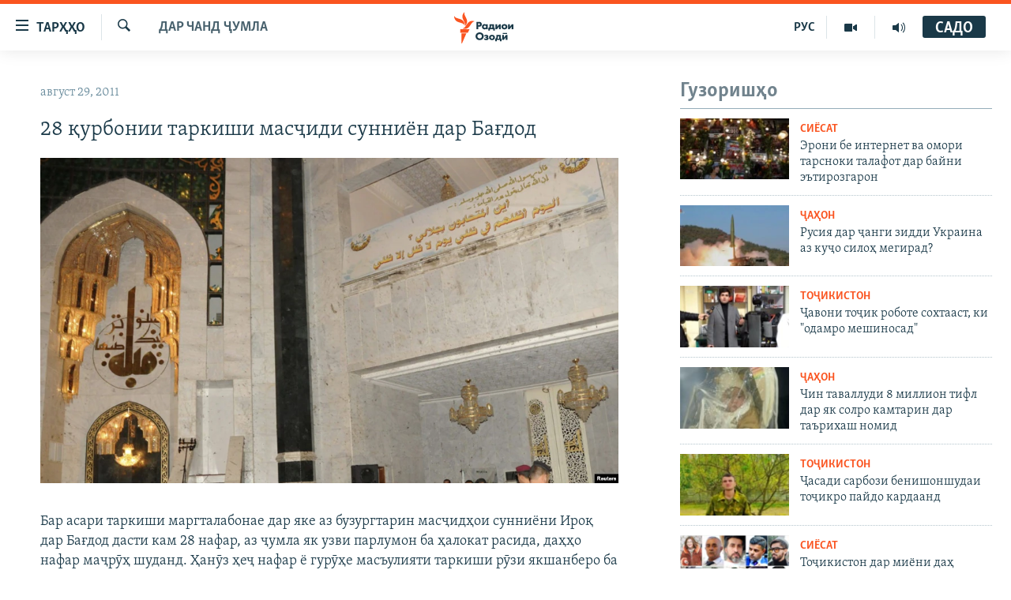

--- FILE ---
content_type: text/html; charset=utf-8
request_url: https://www.ozodi.org/a/24311137.html
body_size: 26719
content:

<!DOCTYPE html>
<html lang="tg" dir="ltr" class="no-js">
<head>
<link href="/Content/responsive/RFE/tg-TJ/RFE-tg-TJ.css?&amp;av=0.0.0.0&amp;cb=370" rel="stylesheet"/>
<script src="https://tags.ozodi.org/rferl-pangea/prod/utag.sync.js"></script> <script type='text/javascript' src='https://www.youtube.com/iframe_api' async></script>
<link rel="manifest" href="/manifest.json">
<script type="text/javascript">
//a general 'js' detection, must be on top level in <head>, due to CSS performance
document.documentElement.className = "js";
var cacheBuster = "370";
var appBaseUrl = "/";
var imgEnhancerBreakpoints = [0, 144, 256, 408, 650, 1023, 1597];
var isLoggingEnabled = false;
var isPreviewPage = false;
var isLivePreviewPage = false;
if (!isPreviewPage) {
window.RFE = window.RFE || {};
window.RFE.cacheEnabledByParam = window.location.href.indexOf('nocache=1') === -1;
const url = new URL(window.location.href);
const params = new URLSearchParams(url.search);
// Remove the 'nocache' parameter
params.delete('nocache');
// Update the URL without the 'nocache' parameter
url.search = params.toString();
window.history.replaceState(null, '', url.toString());
} else {
window.addEventListener('load', function() {
const links = window.document.links;
for (let i = 0; i < links.length; i++) {
links[i].href = '#';
links[i].target = '_self';
}
})
}
var pwaEnabled = false;
var swCacheDisabled;
</script>
<meta charset="utf-8" />
<title>28 қурбонии таркиши масҷиди сунниён дар Бағдод</title>
<meta name="description" content="Бар асари таркиши маргталабонае дар яке аз бузургтарин масҷидҳои сунниёни Ироқ дар Бағдод&#160; дасти кам 28 нафар, аз ҷумла як узви парлумон ба ҳалокат расида, даҳҳо нафар маҷрӯҳ шуданд. Ҳанӯз ҳеҷ нафар ё гурӯҳе масъулияти&#160; таркиши рӯзи якшанберо ба ӯҳда нагирифтааст. Ин яке аз пурхушунаттарин..." />
<meta name="keywords" content="Дар чанд ҷумла" />
<meta name="viewport" content="width=device-width, initial-scale=1.0" />
<meta http-equiv="X-UA-Compatible" content="IE=edge" />
<meta name="robots" content="max-image-preview:large"><meta property="fb:pages" content="174906359256843" /> <meta name="yandex-verification" content="5dc03567353abd09" />
<link href="https://www.ozodi.org/a/24311137.html" rel="canonical" />
<meta name="apple-mobile-web-app-title" content="РАО/РО" />
<meta name="apple-mobile-web-app-status-bar-style" content="black" />
<meta name="apple-itunes-app" content="app-id=1448678370, app-argument=//24311137.ltr" />
<meta content="28 қурбонии таркиши масҷиди сунниён дар Бағдод" property="og:title" />
<meta content="Бар асари таркиши маргталабонае дар яке аз бузургтарин масҷидҳои сунниёни Ироқ дар Бағдод дасти кам 28 нафар, аз ҷумла як узви парлумон ба ҳалокат расида, даҳҳо нафар маҷрӯҳ шуданд. Ҳанӯз ҳеҷ нафар ё гурӯҳе масъулияти таркиши рӯзи якшанберо ба ӯҳда нагирифтааст. Ин яке аз пурхушунаттарин..." property="og:description" />
<meta content="article" property="og:type" />
<meta content="https://www.ozodi.org/a/24311137.html" property="og:url" />
<meta content="Радиои Озодӣ" property="og:site_name" />
<meta content="https://www.facebook.com/radio.ozodi" property="article:publisher" />
<meta content="https://gdb.rferl.org/c957a76e-1669-4ebf-94e4-159b5d81e6b5_w1200_h630.jpg" property="og:image" />
<meta content="1200" property="og:image:width" />
<meta content="630" property="og:image:height" />
<meta content="210773346019074" property="fb:app_id" />
<meta content="summary_large_image" name="twitter:card" />
<meta content="@RadioiOzodi" name="twitter:site" />
<meta content="https://gdb.rferl.org/c957a76e-1669-4ebf-94e4-159b5d81e6b5_w1200_h630.jpg" name="twitter:image" />
<meta content="28 қурбонии таркиши масҷиди сунниён дар Бағдод" name="twitter:title" />
<meta content="Бар асари таркиши маргталабонае дар яке аз бузургтарин масҷидҳои сунниёни Ироқ дар Бағдод дасти кам 28 нафар, аз ҷумла як узви парлумон ба ҳалокат расида, даҳҳо нафар маҷрӯҳ шуданд. Ҳанӯз ҳеҷ нафар ё гурӯҳе масъулияти таркиши рӯзи якшанберо ба ӯҳда нагирифтааст. Ин яке аз пурхушунаттарин..." name="twitter:description" />
<link rel="amphtml" href="https://www.ozodi.org/amp/24311137.html" />
<script type="application/ld+json">{"articleSection":"Дар чанд ҷумла","isAccessibleForFree":true,"headline":"28 қурбонии таркиши масҷиди сунниён дар Бағдод","inLanguage":"tg-TJ","keywords":"Дар чанд ҷумла","author":{"@type":"Person","name":"РАО/РО"},"datePublished":"2011-08-29 08:33:00Z","dateModified":"2011-08-29 08:34:35Z","publisher":{"logo":{"width":512,"height":220,"@type":"ImageObject","url":"https://www.ozodi.org/Content/responsive/RFE/tg-TJ/img/logo.png"},"@type":"NewsMediaOrganization","url":"https://www.ozodi.org","sameAs":["http://facebook.com/radio.ozodi","http://www.youtube.com/user/Ozodivideo","https://www.instagram.com/radioiozodi/?hl=en","https://twitter.com/RadioiOzodi","https://t.me/radioozodi"],"name":"Радиои Озодӣ","alternateName":"Радиои Озодӣ"},"@context":"https://schema.org","@type":"NewsArticle","mainEntityOfPage":"https://www.ozodi.org/a/24311137.html","url":"https://www.ozodi.org/a/24311137.html","description":"Бар асари таркиши маргталабонае дар яке аз бузургтарин масҷидҳои сунниёни Ироқ дар Бағдод дасти кам 28 нафар, аз ҷумла як узви парлумон ба ҳалокат расида, даҳҳо нафар маҷрӯҳ шуданд. Ҳанӯз ҳеҷ нафар ё гурӯҳе масъулияти таркиши рӯзи якшанберо ба ӯҳда нагирифтааст. Ин яке аз пурхушунаттарин...","image":{"width":1080,"height":608,"@type":"ImageObject","url":"https://gdb.rferl.org/c957a76e-1669-4ebf-94e4-159b5d81e6b5_w1080_h608.jpg"},"name":"28 қурбонии таркиши масҷиди сунниён дар Бағдод"}</script>
<script src="/Scripts/responsive/infographics.b?v=dVbZ-Cza7s4UoO3BqYSZdbxQZVF4BOLP5EfYDs4kqEo1&amp;av=0.0.0.0&amp;cb=370"></script>
<script src="/Scripts/responsive/loader.b?v=Q26XNwrL6vJYKjqFQRDnx01Lk2pi1mRsuLEaVKMsvpA1&amp;av=0.0.0.0&amp;cb=370"></script>
<link rel="icon" type="image/svg+xml" href="/Content/responsive/RFE/img/webApp/favicon.svg" />
<link rel="alternate icon" href="/Content/responsive/RFE/img/webApp/favicon.ico" />
<link rel="mask-icon" color="#ea6903" href="/Content/responsive/RFE/img/webApp/favicon_safari.svg" />
<link rel="apple-touch-icon" sizes="152x152" href="/Content/responsive/RFE/img/webApp/ico-152x152.png" />
<link rel="apple-touch-icon" sizes="144x144" href="/Content/responsive/RFE/img/webApp/ico-144x144.png" />
<link rel="apple-touch-icon" sizes="114x114" href="/Content/responsive/RFE/img/webApp/ico-114x114.png" />
<link rel="apple-touch-icon" sizes="72x72" href="/Content/responsive/RFE/img/webApp/ico-72x72.png" />
<link rel="apple-touch-icon-precomposed" href="/Content/responsive/RFE/img/webApp/ico-57x57.png" />
<link rel="icon" sizes="192x192" href="/Content/responsive/RFE/img/webApp/ico-192x192.png" />
<link rel="icon" sizes="128x128" href="/Content/responsive/RFE/img/webApp/ico-128x128.png" />
<meta name="msapplication-TileColor" content="#ffffff" />
<meta name="msapplication-TileImage" content="/Content/responsive/RFE/img/webApp/ico-144x144.png" />
<link rel="preload" href="/Content/responsive/fonts/Skolar-Lt_Cyrl_v2.4.woff" type="font/woff" as="font" crossorigin="anonymous" />
<link rel="preload" href="/Content/responsive/fonts/SkolarSans-Cn-Bd_LatnCyrl_v2.3.woff" type="font/woff" as="font" crossorigin="anonymous" />
<link rel="alternate" type="application/rss+xml" title="RFE/RL - Top Stories [RSS]" href="/api/" />
<link rel="sitemap" type="application/rss+xml" href="/sitemap.xml" />
</head>
<body class=" nav-no-loaded cc_theme pg-arch arch-news nojs-images ">
<script type="text/javascript" >
var analyticsData = {url:"https://www.ozodi.org/a/24311137.html",property_id:"422",article_uid:"24311137",page_title:"28 қурбонии таркиши масҷиди сунниён дар Бағдод",page_type:"article",content_type:"article",subcontent_type:"article",last_modified:"2011-08-29 08:34:35Z",pub_datetime:"2011-08-29 08:33:00Z",pub_year:"2011",pub_month:"08",pub_day:"29",pub_hour:"08",pub_weekday:"Monday",section:"дар чанд ҷумла",english_section:"news",byline:"",categories:"news",domain:"www.ozodi.org",language:"Tajik",language_service:"RFERL Tajik",platform:"web",copied:"no",copied_article:"",copied_title:"",runs_js:"Yes",cms_release:"8.44.0.0.370",enviro_type:"prod",slug:"",entity:"RFE",short_language_service:"TAJ",platform_short:"W",page_name:"28 қурбонии таркиши масҷиди сунниён дар Бағдод"};
</script>
<noscript><iframe src="https://www.googletagmanager.com/ns.html?id=GTM-WXZBPZ" height="0" width="0" style="display:none;visibility:hidden"></iframe></noscript><script type="text/javascript" data-cookiecategory="analytics">
var gtmEventObject = Object.assign({}, analyticsData, {event: 'page_meta_ready'});window.dataLayer = window.dataLayer || [];window.dataLayer.push(gtmEventObject);
if (top.location === self.location) { //if not inside of an IFrame
var renderGtm = "true";
if (renderGtm === "true") {
(function(w,d,s,l,i){w[l]=w[l]||[];w[l].push({'gtm.start':new Date().getTime(),event:'gtm.js'});var f=d.getElementsByTagName(s)[0],j=d.createElement(s),dl=l!='dataLayer'?'&l='+l:'';j.async=true;j.src='//www.googletagmanager.com/gtm.js?id='+i+dl;f.parentNode.insertBefore(j,f);})(window,document,'script','dataLayer','GTM-WXZBPZ');
}
}
</script>
<!--Analytics tag js version start-->
<script type="text/javascript" data-cookiecategory="analytics">
var utag_data = Object.assign({}, analyticsData, {});
if(typeof(TealiumTagFrom)==='function' && typeof(TealiumTagSearchKeyword)==='function') {
var utag_from=TealiumTagFrom();var utag_searchKeyword=TealiumTagSearchKeyword();
if(utag_searchKeyword!=null && utag_searchKeyword!=='' && utag_data["search_keyword"]==null) utag_data["search_keyword"]=utag_searchKeyword;if(utag_from!=null && utag_from!=='') utag_data["from"]=TealiumTagFrom();}
if(window.top!== window.self&&utag_data.page_type==="snippet"){utag_data.page_type = 'iframe';}
try{if(window.top!==window.self&&window.self.location.hostname===window.top.location.hostname){utag_data.platform = 'self-embed';utag_data.platform_short = 'se';}}catch(e){if(window.top!==window.self&&window.self.location.search.includes("platformType=self-embed")){utag_data.platform = 'cross-promo';utag_data.platform_short = 'cp';}}
(function(a,b,c,d){ a="https://tags.ozodi.org/rferl-pangea/prod/utag.js"; b=document;c="script";d=b.createElement(c);d.src=a;d.type="text/java"+c;d.async=true; a=b.getElementsByTagName(c)[0];a.parentNode.insertBefore(d,a); })();
</script>
<!--Analytics tag js version end-->
<!-- Analytics tag management NoScript -->
<noscript>
<img style="position: absolute; border: none;" src="https://ssc.ozodi.org/b/ss/bbgprod,bbgentityrferl/1/G.4--NS/73465030?pageName=rfe%3ataj%3aw%3aarticle%3a28%20%d2%9b%d1%83%d1%80%d0%b1%d0%be%d0%bd%d0%b8%d0%b8%20%d1%82%d0%b0%d1%80%d0%ba%d0%b8%d1%88%d0%b8%20%d0%bc%d0%b0%d1%81%d2%b7%d0%b8%d0%b4%d0%b8%20%d1%81%d1%83%d0%bd%d0%bd%d0%b8%d1%91%d0%bd%20%d0%b4%d0%b0%d1%80%20%d0%91%d0%b0%d2%93%d0%b4%d0%be%d0%b4&amp;c6=28%20%d2%9b%d1%83%d1%80%d0%b1%d0%be%d0%bd%d0%b8%d0%b8%20%d1%82%d0%b0%d1%80%d0%ba%d0%b8%d1%88%d0%b8%20%d0%bc%d0%b0%d1%81%d2%b7%d0%b8%d0%b4%d0%b8%20%d1%81%d1%83%d0%bd%d0%bd%d0%b8%d1%91%d0%bd%20%d0%b4%d0%b0%d1%80%20%d0%91%d0%b0%d2%93%d0%b4%d0%be%d0%b4&amp;v36=8.44.0.0.370&amp;v6=D=c6&amp;g=https%3a%2f%2fwww.ozodi.org%2fa%2f24311137.html&amp;c1=D=g&amp;v1=D=g&amp;events=event1,event52&amp;c16=rferl%20tajik&amp;v16=D=c16&amp;c5=news&amp;v5=D=c5&amp;ch=%d0%94%d0%b0%d1%80%20%d1%87%d0%b0%d0%bd%d0%b4%20%d2%b7%d1%83%d0%bc%d0%bb%d0%b0&amp;c15=tajik&amp;v15=D=c15&amp;c4=article&amp;v4=D=c4&amp;c14=24311137&amp;v14=D=c14&amp;v20=no&amp;c17=web&amp;v17=D=c17&amp;mcorgid=518abc7455e462b97f000101%40adobeorg&amp;server=www.ozodi.org&amp;pageType=D=c4&amp;ns=bbg&amp;v29=D=server&amp;v25=rfe&amp;v30=422&amp;v105=D=User-Agent " alt="analytics" width="1" height="1" /></noscript>
<!-- End of Analytics tag management NoScript -->
<!--*** Accessibility links - For ScreenReaders only ***-->
<section>
<div class="sr-only">
<h2>Пайвандҳои дастрасӣ</h2>
<ul>
<li><a href="#content" data-disable-smooth-scroll="1">Ҷаҳиш ба мояи аслӣ</a></li>
<li><a href="#navigation" data-disable-smooth-scroll="1">Ҷаҳиш ба феҳристи аслӣ</a></li>
<li><a href="#txtHeaderSearch" data-disable-smooth-scroll="1">Ҷаҳиш ба ҷустор</a></li>
</ul>
</div>
</section>
<div dir="ltr">
<div id="page">
<aside>
<div class="c-lightbox overlay-modal">
<div class="c-lightbox__intro">
<h2 class="c-lightbox__intro-title"></h2>
<button class="btn btn--rounded c-lightbox__btn c-lightbox__intro-next" title="Баъдӣ">
<span class="ico ico--rounded ico-chevron-forward"></span>
<span class="sr-only">Баъдӣ</span>
</button>
</div>
<div class="c-lightbox__nav">
<button class="btn btn--rounded c-lightbox__btn c-lightbox__btn--close" title="Пӯшонед">
<span class="ico ico--rounded ico-close"></span>
<span class="sr-only">Пӯшонед</span>
</button>
<button class="btn btn--rounded c-lightbox__btn c-lightbox__btn--prev" title="Пешӣ">
<span class="ico ico--rounded ico-chevron-backward"></span>
<span class="sr-only">Пешӣ</span>
</button>
<button class="btn btn--rounded c-lightbox__btn c-lightbox__btn--next" title="Баъдӣ">
<span class="ico ico--rounded ico-chevron-forward"></span>
<span class="sr-only">Баъдӣ</span>
</button>
</div>
<div class="c-lightbox__content-wrap">
<figure class="c-lightbox__content">
<span class="c-spinner c-spinner--lightbox">
<img src="/Content/responsive/img/player-spinner.png"
alt="лутфан мунтазир бошед "
title="лутфан мунтазир бошед " />
</span>
<div class="c-lightbox__img">
<div class="thumb">
<img src="" alt="" />
</div>
</div>
<figcaption>
<div class="c-lightbox__info c-lightbox__info--foot">
<span class="c-lightbox__counter"></span>
<span class="caption c-lightbox__caption"></span>
</div>
</figcaption>
</figure>
</div>
<div class="hidden">
<div class="content-advisory__box content-advisory__box--lightbox">
<span class="content-advisory__box-text">Тасвир саҳнаҳое дорад, ки шояд барои дигарон нофорам бошанд.</span>
<button class="btn btn--transparent content-advisory__box-btn m-t-md" value="text" type="button">
<span class="btn__text">
Пардабардорӣ
</span>
</button>
</div>
</div>
</div>
<div class="ctc-message pos-fix">
<div class="ctc-message__inner">Тор нусхагирӣ шуд</div>
</div>
</aside>
<div class="hdr-20 hdr-20--big">
<div class="hdr-20__inner">
<div class="hdr-20__max pos-rel">
<div class="hdr-20__side hdr-20__side--primary d-flex">
<label data-for="main-menu-ctrl" data-switcher-trigger="true" data-switch-target="main-menu-ctrl" class="burger hdr-trigger pos-rel trans-trigger" data-trans-evt="click" data-trans-id="menu">
<span class="ico ico-close hdr-trigger__ico hdr-trigger__ico--close burger__ico burger__ico--close"></span>
<span class="ico ico-menu hdr-trigger__ico hdr-trigger__ico--open burger__ico burger__ico--open"></span>
<span class="burger__label">ТАРҲҲО</span>
</label>
<div class="menu-pnl pos-fix trans-target" data-switch-target="main-menu-ctrl" data-trans-id="menu">
<div class="menu-pnl__inner">
<nav class="main-nav menu-pnl__item menu-pnl__item--first">
<ul class="main-nav__list accordeon" data-analytics-tales="false" data-promo-name="link" data-location-name="nav,secnav">
<li class="main-nav__item accordeon__item" data-switch-target="menu-item-3142">
<label class="main-nav__item-name main-nav__item-name--label accordeon__control-label" data-switcher-trigger="true" data-for="menu-item-3142">
Гӯшаҳо
<span class="ico ico-chevron-down main-nav__chev"></span>
</label>
<div class="main-nav__sub-list">
<a class="main-nav__item-name main-nav__item-name--link main-nav__item-name--sub" href="/z/542" title="Сиёсат" data-item-name="politics" >Сиёсат</a>
<a class="main-nav__item-name main-nav__item-name--link main-nav__item-name--sub" href="/z/543" title="Иқтисод" data-item-name="economics" >Иқтисод</a>
<a class="main-nav__item-name main-nav__item-name--link main-nav__item-name--sub" href="/z/16829" title="Ҷомеа" data-item-name="society" >Ҷомеа</a>
<a class="main-nav__item-name main-nav__item-name--link main-nav__item-name--sub" href="/z/23154" title="Қазияи &quot;Крокус&quot;" data-item-name="moscow-attack" >Қазияи &quot;Крокус&quot;</a>
<a class="main-nav__item-name main-nav__item-name--link main-nav__item-name--sub" href="/z/3537" title="Осиёи Марказӣ" data-item-name="central_asia" >Осиёи Марказӣ</a>
<a class="main-nav__item-name main-nav__item-name--link main-nav__item-name--sub" href="/z/545" title="Фарҳанг" data-item-name="culture" >Фарҳанг</a>
<a class="main-nav__item-name main-nav__item-name--link main-nav__item-name--sub" href="/z/17632" title="Меҳмони Озодӣ" data-item-name="guest-of-ozodi" >Меҳмони Озодӣ</a>
<a class="main-nav__item-name main-nav__item-name--link main-nav__item-name--sub" href="/z/562" title="Варзиш" data-item-name="Sports" >Варзиш</a>
</div>
</li>
<li class="main-nav__item">
<a class="main-nav__item-name main-nav__item-name--link" href="/freetalk" title="Гапи Озод" data-item-name="gapi-ozod" >Гапи Озод</a>
</li>
<li class="main-nav__item">
<a class="main-nav__item-name main-nav__item-name--link" href="/migrantslife" title="Рӯзгори муҳоҷир" data-item-name="migrantslife" >Рӯзгори муҳоҷир</a>
</li>
<li class="main-nav__item">
<a class="main-nav__item-name main-nav__item-name--link" href="/hellosister" title="Салом, хоҳар" data-item-name="hellosister" >Салом, хоҳар</a>
</li>
<li class="main-nav__item">
<a class="main-nav__item-name main-nav__item-name--link" href="/investigation" title="Таҳқиқот" data-item-name="investigation" >Таҳқиқот</a>
</li>
<li class="main-nav__item">
<a class="main-nav__item-name main-nav__item-name--link" href="/z/22610" title="Ҷанг дар Украина" data-item-name="ukraine-war" >Ҷанг дар Украина</a>
</li>
<li class="main-nav__item accordeon__item" data-switch-target="menu-item-3160">
<label class="main-nav__item-name main-nav__item-name--label accordeon__control-label" data-switcher-trigger="true" data-for="menu-item-3160">
Назари мардум
<span class="ico ico-chevron-down main-nav__chev"></span>
</label>
<div class="main-nav__sub-list">
<a class="main-nav__item-name main-nav__item-name--link main-nav__item-name--sub" href="/z/2673" title="Блогистон" data-item-name="Blogistan" >Блогистон</a>
<a class="main-nav__item-name main-nav__item-name--link main-nav__item-name--sub" href="/z/21718" title="Озодӣ Онлайн" data-item-name="ozodi-online" >Озодӣ Онлайн</a>
</div>
</li>
<li class="main-nav__item accordeon__item" data-switch-target="menu-item-3161">
<label class="main-nav__item-name main-nav__item-name--label accordeon__control-label" data-switcher-trigger="true" data-for="menu-item-3161">
Чандрасонаӣ
<span class="ico ico-chevron-down main-nav__chev"></span>
</label>
<div class="main-nav__sub-list">
<a class="main-nav__item-name main-nav__item-name--link main-nav__item-name--sub" href="/z/643" title="Видео" data-item-name="video_report" >Видео</a>
<a class="main-nav__item-name main-nav__item-name--link main-nav__item-name--sub" href="/z/16875" title="Нигористон" data-item-name="photo-gallery" >Нигористон</a>
<a class="main-nav__item-name main-nav__item-name--link main-nav__item-name--sub" href="/z/17274" title="Гузоришҳои радиоӣ" data-item-name="radio-reports" >Гузоришҳои радиоӣ</a>
</div>
</li>
<li class="main-nav__item">
<a class="main-nav__item-name main-nav__item-name--link" href="/ozodi-lists" title="Рӯйхатҳо" data-item-name="ozodi-lists" >Рӯйхатҳо</a>
</li>
<li class="main-nav__item">
<a class="main-nav__item-name main-nav__item-name--link" href="/z/23080" title="Китобҳои Озодӣ" data-item-name="books" >Китобҳои Озодӣ</a>
</li>
</ul>
</nav>
<div class="menu-pnl__item">
<a href="https://rus.ozodi.org" class="menu-pnl__item-link" alt="Русский">Русский</a>
</div>
<div class="menu-pnl__item menu-pnl__item--social">
<h5 class="menu-pnl__sub-head">Пайгирӣ кунед </h5>
<a href="https://news.google.com/publications/CAAqBwgKMOiFhAEwv7sO?hl=ru&amp;gl=RU&amp;ceid=RU%3Aru" title="Моро дар Google News пайгирӣ кунед" data-analytics-text="follow_on_google_news" class="btn btn--rounded btn--social-inverted menu-pnl__btn js-social-btn btn-g-news" target="_blank" rel="noopener">
<span class="ico ico-google-news ico--rounded"></span>
</a>
<a href="http://facebook.com/radio.ozodi" title="Моро дар Facebook пайгирӣ кунед" data-analytics-text="follow_on_facebook" class="btn btn--rounded btn--social-inverted menu-pnl__btn js-social-btn btn-facebook" target="_blank" rel="noopener">
<span class="ico ico-facebook-alt ico--rounded"></span>
</a>
<a href="http://www.youtube.com/user/Ozodivideo" title="Моро дар Youtube пайгирӣ кунед" data-analytics-text="follow_on_youtube" class="btn btn--rounded btn--social-inverted menu-pnl__btn js-social-btn btn-youtube" target="_blank" rel="noopener">
<span class="ico ico-youtube ico--rounded"></span>
</a>
<a href="https://www.instagram.com/radioiozodi/?hl=en" title="Моро дар Инстаграм пайгирӣ кунед" data-analytics-text="follow_on_instagram" class="btn btn--rounded btn--social-inverted menu-pnl__btn js-social-btn btn-instagram" target="_blank" rel="noopener">
<span class="ico ico-instagram ico--rounded"></span>
</a>
<a href="https://twitter.com/RadioiOzodi" title="Моро дар Twitter пайгирӣ кунед" data-analytics-text="follow_on_twitter" class="btn btn--rounded btn--social-inverted menu-pnl__btn js-social-btn btn-twitter" target="_blank" rel="noopener">
<span class="ico ico-twitter ico--rounded"></span>
</a>
<a href="https://t.me/radioozodi" title="Моро дар Telegram пайгирӣ кунед" data-analytics-text="follow_on_telegram" class="btn btn--rounded btn--social-inverted menu-pnl__btn js-social-btn btn-telegram" target="_blank" rel="noopener">
<span class="ico ico-telegram ico--rounded"></span>
</a>
</div>
<div class="menu-pnl__item">
<a href="/navigation/allsites" class="menu-pnl__item-link">
<span class="ico ico-languages "></span>
Ҳамаи сомонаҳои RFE/RL
</a>
</div>
</div>
</div>
<label data-for="top-search-ctrl" data-switcher-trigger="true" data-switch-target="top-search-ctrl" class="top-srch-trigger hdr-trigger">
<span class="ico ico-close hdr-trigger__ico hdr-trigger__ico--close top-srch-trigger__ico top-srch-trigger__ico--close"></span>
<span class="ico ico-search hdr-trigger__ico hdr-trigger__ico--open top-srch-trigger__ico top-srch-trigger__ico--open"></span>
</label>
<div class="srch-top srch-top--in-header" data-switch-target="top-search-ctrl">
<div class="container">
<form action="/s" class="srch-top__form srch-top__form--in-header" id="form-topSearchHeader" method="get" role="search"><label for="txtHeaderSearch" class="sr-only">Ҷустуҷӯ</label>
<input type="text" id="txtHeaderSearch" name="k" placeholder="Ҷустуҷӯи матн ..." accesskey="s" value="" class="srch-top__input analyticstag-event" onkeydown="if (event.keyCode === 13) { FireAnalyticsTagEventOnSearch('search', $dom.get('#txtHeaderSearch')[0].value) }" />
<button title="Ҷустуҷӯ" type="submit" class="btn btn--top-srch analyticstag-event" onclick="FireAnalyticsTagEventOnSearch('search', $dom.get('#txtHeaderSearch')[0].value) ">
<span class="ico ico-search"></span>
</button></form>
</div>
</div>
<a href="/" class="main-logo-link">
<img src="/Content/responsive/RFE/tg-TJ/img/logo-compact.svg" class="main-logo main-logo--comp" alt="Рамзи сомона">
<img src="/Content/responsive/RFE/tg-TJ/img/logo.svg" class="main-logo main-logo--big" alt="Рамзи сомона">
</a>
</div>
<div class="hdr-20__side hdr-20__side--secondary d-flex">
<a href="/radio/programs" title="Шунавед" class="hdr-20__secondary-item" data-item-name="audio">
<span class="ico ico-audio hdr-20__secondary-icon"></span>
</a>
<a href="https://www.youtube.com/user/Ozodivideo" title="YouTube" class="hdr-20__secondary-item" data-item-name="video">
<span class="ico ico-video hdr-20__secondary-icon"></span>
</a>
<a href="https://rus.ozodi.org" title="РУС" class="hdr-20__secondary-item hdr-20__secondary-item--lang" data-item-name="satellite">
РУС
</a>
<a href="/s" title="Ҷустуҷӯ" class="hdr-20__secondary-item hdr-20__secondary-item--search" data-item-name="search">
<span class="ico ico-search hdr-20__secondary-icon hdr-20__secondary-icon--search"></span>
</a>
<div class="hdr-20__secondary-item live-b-drop">
<div class="live-b-drop__off">
<a href="/live" class="live-b-drop__link" title="САДО" data-item-name="live">
<span class="badge badge--live-btn badge--live-btn-off">
САДО
</span>
</a>
</div>
<div class="live-b-drop__on hidden">
<label data-for="live-ctrl" data-switcher-trigger="true" data-switch-target="live-ctrl" class="live-b-drop__label pos-rel">
<span class="badge badge--live badge--live-btn">
САДО
</span>
<span class="ico ico-close live-b-drop__label-ico live-b-drop__label-ico--close"></span>
</label>
<div class="live-b-drop__panel" id="targetLivePanelDiv" data-switch-target="live-ctrl"></div>
</div>
</div>
<div class="srch-bottom">
<form action="/s" class="srch-bottom__form d-flex" id="form-bottomSearch" method="get" role="search"><label for="txtSearch" class="sr-only">Ҷустуҷӯ</label>
<input type="search" id="txtSearch" name="k" placeholder="Ҷустуҷӯи матн ..." accesskey="s" value="" class="srch-bottom__input analyticstag-event" onkeydown="if (event.keyCode === 13) { FireAnalyticsTagEventOnSearch('search', $dom.get('#txtSearch')[0].value) }" />
<button title="Ҷустуҷӯ" type="submit" class="btn btn--bottom-srch analyticstag-event" onclick="FireAnalyticsTagEventOnSearch('search', $dom.get('#txtSearch')[0].value) ">
<span class="ico ico-search"></span>
</button></form>
</div>
</div>
<img src="/Content/responsive/RFE/tg-TJ/img/logo-print.gif" class="logo-print" alt="Рамзи сомона">
<img src="/Content/responsive/RFE/tg-TJ/img/logo-print_color.png" class="logo-print logo-print--color" alt="Рамзи сомона">
</div>
</div>
</div>
<script>
if (document.body.className.indexOf('pg-home') > -1) {
var nav2In = document.querySelector('.hdr-20__inner');
var nav2Sec = document.querySelector('.hdr-20__side--secondary');
var secStyle = window.getComputedStyle(nav2Sec);
if (nav2In && window.pageYOffset < 150 && secStyle['position'] !== 'fixed') {
nav2In.classList.add('hdr-20__inner--big')
}
}
</script>
<div class="c-hlights c-hlights--breaking c-hlights--no-item" data-hlight-display="mobile,desktop">
<div class="c-hlights__wrap container p-0">
<div class="c-hlights__nav">
<a role="button" href="#" title="Пешӣ">
<span class="ico ico-chevron-backward m-0"></span>
<span class="sr-only">Пешӣ</span>
</a>
<a role="button" href="#" title="Баъдӣ">
<span class="ico ico-chevron-forward m-0"></span>
<span class="sr-only">Баъдӣ</span>
</a>
</div>
<span class="c-hlights__label">
<span class="">Хабари нав</span>
<span class="switcher-trigger">
<label data-for="more-less-1" data-switcher-trigger="true" class="switcher-trigger__label switcher-trigger__label--more p-b-0" title="Бештар">
<span class="ico ico-chevron-down"></span>
</label>
<label data-for="more-less-1" data-switcher-trigger="true" class="switcher-trigger__label switcher-trigger__label--less p-b-0" title="Камтар...">
<span class="ico ico-chevron-up"></span>
</label>
</span>
</span>
<ul class="c-hlights__items switcher-target" data-switch-target="more-less-1">
</ul>
</div>
</div> <div id="content">
<div class="container">
<div class="row">
<div class="col-sm-12 col-md-8">
<div class="news">
<h1 class="pg-title pg-title--move-to-header">
Дар чанд ҷумла
</h1>
<div id="newsItems" class="accordeon accordeon--scroll-adjust">
<div class="accordeon__item-wrap">
<div class="news__item news__item--unopenable accordeon__item sticky-btn-parent" data-switcher-opened=true data-switch-target="more-less-24311137" data-article-id="24311137" data-api-id="24311137" data-api-type="1">
<div class="news__item-inner pos-rel">
<div class="publishing-details ">
<div class="published">
<span class="date" >
<time pubdate="pubdate" datetime="2011-08-29T13:33:00+05:00">
август 29, 2011
</time>
</span>
</div>
</div>
<h1 class="title pg-title">
28 қурбонии таркиши масҷиди сунниён дар Бағдод
</h1>
<div class="cover-media">
<figure class="media-image js-media-expand">
<div class="img-wrap">
<div class="thumb thumb16_9">
<img src="https://gdb.rferl.org/c957a76e-1669-4ebf-94e4-159b5d81e6b5_w250_r1_s.jpg" alt="" />
</div>
</div>
</figure>
</div>
<div class="news__buttons news__buttons--main pos-abs">
<button class="btn btn--news btn--news-more pos-abs">
<span class="ico ico-chevron-down"></span>
</button>
<button class="btn btn--news sticky-btn btn--news-less">
<span class="ico ico-close"></span>
</button>
</div>
<div class="wsw accordeon__target">
Бар асари таркиши маргталабонае дар яке аз бузургтарин масҷидҳои сунниёни Ироқ дар Бағдод дасти кам 28 нафар, аз ҷумла як узви парлумон ба ҳалокат расида, даҳҳо нафар маҷрӯҳ шуданд. Ҳанӯз ҳеҷ нафар ё гурӯҳе масъулияти таркиши рӯзи якшанберо ба ӯҳда нагирифтааст. Ин яке аз пурхушунаттарин таркишҳои моҳи август ба ҳисоб меравад. Рӯзи 15 август бар асари силсилаи таркишҳо дар саросари Ироқ дасти кам 70 нафар кушта шуданд.
</div>
<div class="pos-rel news__read-more">
<label class="news__read-more-label accordeon__control-label pos-abs" data-for="more-less-24311137" data-switcher-trigger="true"></label>
<a class="btn btn--link news__read-more-btn" href="#" title="Идома">
<span class="btn__text">
Идома
</span>
</a>
</div>
<label data-for="more-less-24311137" data-switcher-trigger="true" class="switcher-trigger__label accordeon__control-label news__control-label pos-abs"></label>
</div>
<div class="news__share-outer">
<div class="links">
<p class="buttons link-content-sharing p-0 ">
<button class="btn btn--link btn-content-sharing p-t-0 " id="btnContentSharing" value="text" role="Button" type="" title="имконияти бештари нашр">
<span class="ico ico-share ico--l"></span>
<span class="btn__text ">
Ба дигарон фиристед
</span>
</button>
</p>
<aside class="content-sharing js-content-sharing " role="complementary"
data-share-url="https://www.ozodi.org/a/24311137.html" data-share-title="28 қурбонии таркиши масҷиди сунниён дар Бағдод" data-share-text="">
<div class="content-sharing__popover">
<h6 class="content-sharing__title">Ба дигарон фиристед</h6>
<button href="#close" id="btnCloseSharing" class="btn btn--text-like content-sharing__close-btn">
<span class="ico ico-close ico--l"></span>
</button>
<ul class="content-sharing__list">
<li class="content-sharing__item">
<div class="ctc ">
<input type="text" class="ctc__input" readonly="readonly">
<a href="" js-href="https://www.ozodi.org/a/24311137.html" class="content-sharing__link ctc__button">
<span class="ico ico-copy-link ico--rounded ico--s"></span>
<span class="content-sharing__link-text">Линкро нусхабардорӣ кунед</span>
</a>
</div>
</li>
<li class="content-sharing__item">
<a href="https://facebook.com/sharer.php?u=https%3a%2f%2fwww.ozodi.org%2fa%2f24311137.html"
data-analytics-text="share_on_facebook"
title="Facebook" target="_blank"
class="content-sharing__link js-social-btn">
<span class="ico ico-facebook ico--rounded ico--s"></span>
<span class="content-sharing__link-text">Facebook</span>
</a>
</li>
<li class="content-sharing__item">
<a href="https://twitter.com/share?url=https%3a%2f%2fwww.ozodi.org%2fa%2f24311137.html&amp;text=28+%d2%9b%d1%83%d1%80%d0%b1%d0%be%d0%bd%d0%b8%d0%b8+%d1%82%d0%b0%d1%80%d0%ba%d0%b8%d1%88%d0%b8+%d0%bc%d0%b0%d1%81%d2%b7%d0%b8%d0%b4%d0%b8+%d1%81%d1%83%d0%bd%d0%bd%d0%b8%d1%91%d0%bd+%d0%b4%d0%b0%d1%80+%d0%91%d0%b0%d2%93%d0%b4%d0%be%d0%b4"
data-analytics-text="share_on_twitter"
title="X (Twitter)" target="_blank"
class="content-sharing__link js-social-btn">
<span class="ico ico-twitter ico--rounded ico--s"></span>
<span class="content-sharing__link-text">X (Twitter)</span>
</a>
</li>
<li class="content-sharing__item">
<a href="mailto:?body=https%3a%2f%2fwww.ozodi.org%2fa%2f24311137.html&amp;subject=28 қурбонии таркиши масҷиди сунниён дар Бағдод"
title="Email"
class="content-sharing__link ">
<span class="ico ico-email ico--rounded ico--s"></span>
<span class="content-sharing__link-text">Email</span>
</a>
</li>
</ul>
</div>
</aside>
</div>
</div>
</div>
</div>
<div class="news__item news__item--spacer ">
<h4 class="title news__spacer-title">Ҳамаи хабарҳои имрӯзро дар инҷо бихонед</h4>
</div>
<div class="accordeon__item-wrap">
<div class="news__item news__item--unopenable accordeon__item sticky-btn-parent" data-switch-target="more-less-33659604" data-article-id="33659604" data-api-id="33659604" data-api-type="1">
<div class="news__item-inner pos-rel">
<div class="publishing-details ">
<div class="published">
<span class="date" >
<time pubdate="pubdate" datetime="2026-01-26T14:58:34+05:00">
январ 26, 2026
</time>
</span>
</div>
<div class="links">
<ul class="links__list">
<li class="links__item">
<a class="links__item-link" href="/author/муллораҷаб-юсуфӣ/mttvqr" title="Муллораҷаб Юсуфӣ">Муллораҷаб Юсуфӣ</a>
</li>
</ul>
</div>
</div>
<h1 class="title pg-title">
Идомаи таҳқиқи марги шубҳабарангези марги як хонавода дар Исфара
</h1>
<div class="cover-media">
<figure class="media-image js-media-expand">
<div class="img-wrap">
<div class="thumb thumb16_9">
<img src="https://gdb.rferl.org/c512867e-e75d-494a-9fd8-08de2bf674ef_w250_r1_s.png" alt="Искандар Маликии 34-сола, корманди собиқи ҳукумати Исфара рӯзи 7-уми декабр ҳамроҳи ҳамсараш Муаттарахони 29-сола ва духтари чаҳорсолаашон дар шароити шубҳабарангезе ҷон бохтанд. " />
</div>
</div>
<figcaption>
<span class="caption">Искандар Маликии 34-сола, корманди собиқи ҳукумати Исфара рӯзи 7-уми декабр ҳамроҳи ҳамсараш Муаттарахони 29-сола ва духтари чаҳорсолаашон дар шароити шубҳабарангезе ҷон бохтанд. </span>
</figcaption>
</figure>
</div>
<div class="news__buttons news__buttons--main pos-abs">
<button class="btn btn--news btn--news-more pos-abs">
<span class="ico ico-chevron-down"></span>
</button>
<button class="btn btn--news sticky-btn btn--news-less">
<span class="ico ico-close"></span>
</button>
</div>
<div class="wsw accordeon__target">
<p style="text-align: justify;"><strong>Намояндагони Кумитаи бехатарии озуқаворӣ тасдиқ карданд, ки маводҳои ташхиси марги Искандар Маликӣ, корманди пешини ҳукумати шаҳри Исфараро ба хориҷа фиристодаанд.</strong></p><p style="text-align: justify;">Мустафо Муминзода, муовини раиси Кумитаи бехатарии озуқаворӣ, рӯзи 26-уми январ дар нишасти хабарӣ дар Душанбе гуфт, бо дархости мақомот мавод дар ин қазияро ҳам дар дохил санҷиданд ва ба хориҷ фиристоданд. Аммо масъули кумита аз шарҳи натиҷаҳои ташхис дар дохил худдорӣ кард.</p><p style="text-align: justify;"><a href="https://www.ozodi.org/a/bo-guzashti-yak-moh-charo-asrori-margi-3-uzvi-yak-oila-dar-isfara-ma-lum-nashud-/33645260.html" target="_blank" class="wsw__a" dir="ltr">Искандар Маликии 34-сола</a>, корманди собиқи ҳукумати Исфара рӯзи 7-уми декабр ҳамроҳи ҳамсараш Муаттарахони 29-сола ва духтари чаҳорсолаашон дар шароити шубҳабарангезе ҷон бохтанд. </p><p style="text-align: justify;">Бо гузашти беш аз як моҳ мақомот сабабҳои марги Искандар Маликӣ ва ҳамсару духтараш маълум нест. Як фарзия ин аст, ки онҳо аз истеъмоли хӯрок заҳролуд шудаанд.</p>
</div>
<div class="pos-rel news__read-more">
<label class="news__read-more-label accordeon__control-label pos-abs" data-for="more-less-33659604" data-switcher-trigger="true"></label>
<a class="btn btn--link news__read-more-btn" href="#" title="Идома">
<span class="btn__text">
Идома
</span>
</a>
</div>
<label data-for="more-less-33659604" data-switcher-trigger="true" class="switcher-trigger__label accordeon__control-label news__control-label pos-abs"></label>
</div>
<div class="news__share-outer">
<div class="links">
<p class="buttons link-content-sharing p-0 ">
<button class="btn btn--link btn-content-sharing p-t-0 " id="btnContentSharing" value="text" role="Button" type="" title="имконияти бештари нашр">
<span class="ico ico-share ico--l"></span>
<span class="btn__text ">
Ба дигарон фиристед
</span>
</button>
</p>
<aside class="content-sharing js-content-sharing " role="complementary"
data-share-url="/a/33659604.html" data-share-title="Идомаи таҳқиқи марги шубҳабарангези марги як хонавода дар Исфара" data-share-text="">
<div class="content-sharing__popover">
<h6 class="content-sharing__title">Ба дигарон фиристед</h6>
<button href="#close" id="btnCloseSharing" class="btn btn--text-like content-sharing__close-btn">
<span class="ico ico-close ico--l"></span>
</button>
<ul class="content-sharing__list">
<li class="content-sharing__item">
<div class="ctc ">
<input type="text" class="ctc__input" readonly="readonly">
<a href="" js-href="/a/33659604.html" class="content-sharing__link ctc__button">
<span class="ico ico-copy-link ico--rounded ico--s"></span>
<span class="content-sharing__link-text">Линкро нусхабардорӣ кунед</span>
</a>
</div>
</li>
<li class="content-sharing__item">
<a href="https://facebook.com/sharer.php?u=%2fa%2f33659604.html"
data-analytics-text="share_on_facebook"
title="Facebook" target="_blank"
class="content-sharing__link js-social-btn">
<span class="ico ico-facebook ico--rounded ico--s"></span>
<span class="content-sharing__link-text">Facebook</span>
</a>
</li>
<li class="content-sharing__item">
<a href="https://twitter.com/share?url=%2fa%2f33659604.html&amp;text=%d0%98%d0%b4%d0%be%d0%bc%d0%b0%d0%b8+%d1%82%d0%b0%d2%b3%d2%9b%d0%b8%d2%9b%d0%b8+%d0%bc%d0%b0%d1%80%d0%b3%d0%b8+%d1%88%d1%83%d0%b1%d2%b3%d0%b0%d0%b1%d0%b0%d1%80%d0%b0%d0%bd%d0%b3%d0%b5%d0%b7%d0%b8+%d0%bc%d0%b0%d1%80%d0%b3%d0%b8+%d1%8f%d0%ba+%d1%85%d0%be%d0%bd%d0%b0%d0%b2%d0%be%d0%b4%d0%b0+%d0%b4%d0%b0%d1%80+%d0%98%d1%81%d1%84%d0%b0%d1%80%d0%b0"
data-analytics-text="share_on_twitter"
title="X (Twitter)" target="_blank"
class="content-sharing__link js-social-btn">
<span class="ico ico-twitter ico--rounded ico--s"></span>
<span class="content-sharing__link-text">X (Twitter)</span>
</a>
</li>
<li class="content-sharing__item">
<a href="mailto:?body=%2fa%2f33659604.html&amp;subject=Идомаи таҳқиқи марги шубҳабарангези марги як хонавода дар Исфара"
title="Email"
class="content-sharing__link ">
<span class="ico ico-email ico--rounded ico--s"></span>
<span class="content-sharing__link-text">Email</span>
</a>
</li>
</ul>
</div>
</aside>
</div>
</div>
</div>
</div>
<div class="accordeon__item-wrap">
<div class="news__item news__item--unopenable accordeon__item sticky-btn-parent" data-switch-target="more-less-33659464" data-article-id="33659464" data-api-id="33659464" data-api-type="1">
<div class="news__item-inner pos-rel">
<div class="publishing-details ">
<div class="published">
<span class="date" >
<time pubdate="pubdate" datetime="2026-01-26T11:51:24+05:00">
январ 26, 2026
</time>
</span>
</div>
</div>
<h1 class="title pg-title">
Расонаҳо: Пас аз музокирот ҷонибҳо &quot;ба мулоқоти Путину Зеленский наздик шудаанд&quot;
</h1>
<div class="cover-media">
<figure class="media-image js-media-expand">
<div class="img-wrap">
<div class="thumb thumb16_9">
<img src="https://gdb.rferl.org/cd1bcf23-6fde-493b-33e5-08de3c92853e_w250_r1_s.jpg" alt="" />
</div>
</div>
</figure>
</div>
<div class="news__buttons news__buttons--main pos-abs">
<button class="btn btn--news btn--news-more pos-abs">
<span class="ico ico-chevron-down"></span>
</button>
<button class="btn btn--news sticky-btn btn--news-less">
<span class="ico ico-close"></span>
</button>
</div>
<div class="wsw accordeon__target">
<p><strong>Даври нави музокироти сеҷонибаи ҳайатҳои ИМА, Русия ва Украина дар масъалаи хатми ҷанг дар Украина мумкин аст рӯзи якуми феврал дар шаҳри Абу Дабӣ баргузор шавад. Дар ин бора нашрияи Axios бо истинод ба як мақомдори амрикоӣ хабар додааст. </strong></p><p>Расонаҳои дигари ғарбӣ, Украина ва ҳамчунин Оҷонсии ТАСС-и Русия навиштаанд, ки дар нишасте, ки рӯзҳои 23-24-уми январ баргузор шуд, барои аввалин бор пас аз оғози ҷанг, ҳайатҳо дар бораи даври нави музокирот ба тавофуқ расиданд.</p><p>Axios аз қавли намояндагони Амрико навиштааст, ки музокироти намояндагони Русия, Украина ва ИМА дар Абу Дабӣ қадами муҳиме барои мулоқоти навбатӣ шуд. Ба гуфтаи яке аз мусоҳибон, ҷонибҳо имконияти дидори президентҳои Русияву Украина, Владимир Путин ва Владимир Зеленскийро матраҳ кардаанд ва “ба ин мулоқот хеле наздик шудаанд”.</p><p>Манбаъҳои нашрия гуфтаанд, ки Путин 22-юми январ дар мулоқот бо фиристодагони вижаи президенти Амрико дар Маскав, омодагии худро барои хатми ҷанг аз роҳи дипломатӣ баён доштааст. Ирсоли ҳайати “ҷиддӣ” аз Русия ба Абу Давбӣ ҳам яке аз нишонаҳои ин гуфта шудааст.</p><p>Ҳайати Русияро дар даври аввали музокирот адмирал Игор Костюков ва ҳайати Украинаро котиби Шӯрои амният Рустам Умаров роҳбарӣ карданд. Стив Виткоф, фиристодаи вижаи президенти Амрико низ дар ин гуфтугӯ ширкат дошт.</p><p>Ба гузориши хабаргузории ТАСС, музокирот пурра паси дарҳои баста ва бидуни ҳузури хабарнигорон сурат гирифта, ду рӯз идома кард. &quot;РБК-Украина&quot;, навиштааст, ки Русия, чун қабл ба хуруҷи нерӯҳои мусаллаҳи Украина аз бахшҳои ишғолнашудаи вилояти Донетск пофишорӣ дорад, вале ҷониби Украина ин талабро қабул надорад.</p><p>Президенти Украина Владимир Зеленский хабар дода буд, ки дар ин музокирот роҳҳои хатми ҷанг баррасӣ мешавад ва &quot;намояндагони Украина ҳар соат ба ӯ гузориш медиҳанд&quot;.</p>
</div>
<div class="pos-rel news__read-more">
<label class="news__read-more-label accordeon__control-label pos-abs" data-for="more-less-33659464" data-switcher-trigger="true"></label>
<a class="btn btn--link news__read-more-btn" href="#" title="Идома">
<span class="btn__text">
Идома
</span>
</a>
</div>
<label data-for="more-less-33659464" data-switcher-trigger="true" class="switcher-trigger__label accordeon__control-label news__control-label pos-abs"></label>
</div>
<div class="news__share-outer">
<div class="links">
<p class="buttons link-content-sharing p-0 ">
<button class="btn btn--link btn-content-sharing p-t-0 " id="btnContentSharing" value="text" role="Button" type="" title="имконияти бештари нашр">
<span class="ico ico-share ico--l"></span>
<span class="btn__text ">
Ба дигарон фиристед
</span>
</button>
</p>
<aside class="content-sharing js-content-sharing " role="complementary"
data-share-url="/a/33659464.html" data-share-title="Расонаҳо: Пас аз музокирот ҷонибҳо &quot;ба мулоқоти Путину Зеленский наздик шудаанд&quot;" data-share-text="">
<div class="content-sharing__popover">
<h6 class="content-sharing__title">Ба дигарон фиристед</h6>
<button href="#close" id="btnCloseSharing" class="btn btn--text-like content-sharing__close-btn">
<span class="ico ico-close ico--l"></span>
</button>
<ul class="content-sharing__list">
<li class="content-sharing__item">
<div class="ctc ">
<input type="text" class="ctc__input" readonly="readonly">
<a href="" js-href="/a/33659464.html" class="content-sharing__link ctc__button">
<span class="ico ico-copy-link ico--rounded ico--s"></span>
<span class="content-sharing__link-text">Линкро нусхабардорӣ кунед</span>
</a>
</div>
</li>
<li class="content-sharing__item">
<a href="https://facebook.com/sharer.php?u=%2fa%2f33659464.html"
data-analytics-text="share_on_facebook"
title="Facebook" target="_blank"
class="content-sharing__link js-social-btn">
<span class="ico ico-facebook ico--rounded ico--s"></span>
<span class="content-sharing__link-text">Facebook</span>
</a>
</li>
<li class="content-sharing__item">
<a href="https://twitter.com/share?url=%2fa%2f33659464.html&amp;text=%d0%a0%d0%b0%d1%81%d0%be%d0%bd%d0%b0%d2%b3%d0%be%3a+%d0%9f%d0%b0%d1%81+%d0%b0%d0%b7+%d0%bc%d1%83%d0%b7%d0%be%d0%ba%d0%b8%d1%80%d0%be%d1%82+%d2%b7%d0%be%d0%bd%d0%b8%d0%b1%d2%b3%d0%be+%22%d0%b1%d0%b0+%d0%bc%d1%83%d0%bb%d0%be%d2%9b%d0%be%d1%82%d0%b8+%d0%9f%d1%83%d1%82%d0%b8%d0%bd%d1%83+%d0%97%d0%b5%d0%bb%d0%b5%d0%bd%d1%81%d0%ba%d0%b8%d0%b9++%d0%bd%d0%b0%d0%b7%d0%b4%d0%b8%d0%ba+%d1%88%d1%83%d0%b4%d0%b0%d0%b0%d0%bd%d0%b4%22"
data-analytics-text="share_on_twitter"
title="X (Twitter)" target="_blank"
class="content-sharing__link js-social-btn">
<span class="ico ico-twitter ico--rounded ico--s"></span>
<span class="content-sharing__link-text">X (Twitter)</span>
</a>
</li>
<li class="content-sharing__item">
<a href="mailto:?body=%2fa%2f33659464.html&amp;subject=Расонаҳо: Пас аз музокирот ҷонибҳо &quot;ба мулоқоти Путину Зеленский наздик шудаанд&quot;"
title="Email"
class="content-sharing__link ">
<span class="ico ico-email ico--rounded ico--s"></span>
<span class="content-sharing__link-text">Email</span>
</a>
</li>
</ul>
</div>
</aside>
</div>
</div>
</div>
</div>
<div class="accordeon__item-wrap">
<div class="news__item news__item--unopenable accordeon__item sticky-btn-parent" data-switch-target="more-less-33659438" data-article-id="33659438" data-api-id="33659438" data-api-type="1">
<div class="news__item-inner pos-rel">
<div class="publishing-details ">
<div class="published">
<span class="date" >
<time pubdate="pubdate" datetime="2026-01-26T10:18:29+05:00">
январ 26, 2026
</time>
</span>
</div>
</div>
<h1 class="title pg-title">
Қасди фурӯши тифли навзод бар ивази 100 ҳазор сомонӣ
</h1>
<div class="cover-media">
<figure class="media-image js-media-expand">
<div class="img-wrap">
<div class="thumb thumb16_9">
<img src="https://gdb.rferl.org/70938631-AE74-45B3-BA07-A28C2C5901FD_w250_r1_s.jpg" alt="" />
</div>
</div>
</figure>
</div>
<div class="news__buttons news__buttons--main pos-abs">
<button class="btn btn--news btn--news-more pos-abs">
<span class="ico ico-chevron-down"></span>
</button>
<button class="btn btn--news sticky-btn btn--news-less">
<span class="ico ico-close"></span>
</button>
</div>
<div class="wsw accordeon__target">
<p><strong>Дар Тоҷикистон як занеро, ки мехост тифли навзоди худро бифурӯшад, боздошт карданд. Ӯро барои содир намудани ҷинояти &quot;хариду фурӯши ноболиғон&quot;, гумонбар донистанд.</strong></p><p>Вазорати корҳои дохилӣ бо нашри наворе дар ин бора гуфт, Зуҳрохон Розиқова сокини ноҳияи Рӯдакӣ қасд дошт, тифли ҳаштмоҳаро бар ивази 100 ҳазор сомонӣ ба каси дигар бифурӯшад ва рӯзи 18-уми январ, ҳангоми гирифтани пул боздошт шуд.</p><p>Назари худи зан ва сабабҳои ба ин амал даст задани ӯ маълум нест. Мақомот нагуфтаанд, ки сарнавишти баъдии тифл чӣ мешавад.</p><p>Нисбати модари тифл бо моддаи 167 Кодекси ҷиноятии Тоҷикистон парвандаи ҷиноятӣ оғоз шудааст. Ин банди қонун аз 5 то 8 соли зиндонро пешбинӣ мекунад.</p><p style="text-align: start;">Хариду фурӯши ноболиғ дар Тоҷикистон бори аввал нест. Тобистони соли гузашта дар вилояти Суғд як занро барои қасди фурӯши духтарчаи 4-солааш дастгир карда буданд. Ба иттилои мақомот вай мехостааст, духтари хурдсолашро бар ивази 14 ҳазору 800 сомонӣ ва як манзили истиқоматӣ дар шаҳри Хуҷанд бифурӯшад. Кӯдаке, ки модар талоши фурӯхтанашро дошт, фарзанди дуюм аз издивоҷи дуюмаш будааст.</p>
</div>
<div class="pos-rel news__read-more">
<label class="news__read-more-label accordeon__control-label pos-abs" data-for="more-less-33659438" data-switcher-trigger="true"></label>
<a class="btn btn--link news__read-more-btn" href="#" title="Идома">
<span class="btn__text">
Идома
</span>
</a>
</div>
<label data-for="more-less-33659438" data-switcher-trigger="true" class="switcher-trigger__label accordeon__control-label news__control-label pos-abs"></label>
</div>
<div class="news__share-outer">
<div class="links">
<p class="buttons link-content-sharing p-0 ">
<button class="btn btn--link btn-content-sharing p-t-0 " id="btnContentSharing" value="text" role="Button" type="" title="имконияти бештари нашр">
<span class="ico ico-share ico--l"></span>
<span class="btn__text ">
Ба дигарон фиристед
</span>
</button>
</p>
<aside class="content-sharing js-content-sharing " role="complementary"
data-share-url="/a/33659438.html" data-share-title="Қасди фурӯши тифли навзод бар ивази 100 ҳазор сомонӣ " data-share-text="">
<div class="content-sharing__popover">
<h6 class="content-sharing__title">Ба дигарон фиристед</h6>
<button href="#close" id="btnCloseSharing" class="btn btn--text-like content-sharing__close-btn">
<span class="ico ico-close ico--l"></span>
</button>
<ul class="content-sharing__list">
<li class="content-sharing__item">
<div class="ctc ">
<input type="text" class="ctc__input" readonly="readonly">
<a href="" js-href="/a/33659438.html" class="content-sharing__link ctc__button">
<span class="ico ico-copy-link ico--rounded ico--s"></span>
<span class="content-sharing__link-text">Линкро нусхабардорӣ кунед</span>
</a>
</div>
</li>
<li class="content-sharing__item">
<a href="https://facebook.com/sharer.php?u=%2fa%2f33659438.html"
data-analytics-text="share_on_facebook"
title="Facebook" target="_blank"
class="content-sharing__link js-social-btn">
<span class="ico ico-facebook ico--rounded ico--s"></span>
<span class="content-sharing__link-text">Facebook</span>
</a>
</li>
<li class="content-sharing__item">
<a href="https://twitter.com/share?url=%2fa%2f33659438.html&amp;text=%d2%9a%d0%b0%d1%81%d0%b4%d0%b8+%d1%84%d1%83%d1%80%d3%af%d1%88%d0%b8+%d1%82%d0%b8%d1%84%d0%bb%d0%b8+%d0%bd%d0%b0%d0%b2%d0%b7%d0%be%d0%b4+%d0%b1%d0%b0%d1%80+%d0%b8%d0%b2%d0%b0%d0%b7%d0%b8+100+%d2%b3%d0%b0%d0%b7%d0%be%d1%80+%d1%81%d0%be%d0%bc%d0%be%d0%bd%d3%a3+"
data-analytics-text="share_on_twitter"
title="X (Twitter)" target="_blank"
class="content-sharing__link js-social-btn">
<span class="ico ico-twitter ico--rounded ico--s"></span>
<span class="content-sharing__link-text">X (Twitter)</span>
</a>
</li>
<li class="content-sharing__item">
<a href="mailto:?body=%2fa%2f33659438.html&amp;subject=Қасди фурӯши тифли навзод бар ивази 100 ҳазор сомонӣ "
title="Email"
class="content-sharing__link ">
<span class="ico ico-email ico--rounded ico--s"></span>
<span class="content-sharing__link-text">Email</span>
</a>
</li>
</ul>
</div>
</aside>
</div>
</div>
</div>
</div>
<div class="accordeon__item-wrap">
<div class="news__item news__item--unopenable accordeon__item sticky-btn-parent" data-switch-target="more-less-33659017" data-article-id="33659017" data-api-id="33659017" data-api-type="1">
<div class="news__item-inner pos-rel">
<div class="publishing-details ">
<div class="published">
<span class="date" >
<time pubdate="pubdate" datetime="2026-01-25T19:45:38+05:00">
январ 25, 2026
</time>
</span>
</div>
</div>
<h1 class="title pg-title">
Дар Миннесотаи ИМА корманди федеролӣ як сокинро куштааст
</h1>
<div class="cover-media">
<figure class="media-image js-media-expand">
<div class="img-wrap">
<div class="thumb thumb16_9">
<img src="https://gdb.rferl.org/d8b0e78c-d9df-49ab-9be0-8a606917b080_w250_r1_s.jpg" alt="Садҳо сокини Миннесота бар зидди боздошти муҳоҷирон эътироз доранд. " />
</div>
</div>
<figcaption>
<span class="caption">Садҳо сокини Миннесота бар зидди боздошти муҳоҷирон эътироз доранд. </span>
</figcaption>
</figure>
</div>
<div class="news__buttons news__buttons--main pos-abs">
<button class="btn btn--news btn--news-more pos-abs">
<span class="ico ico-chevron-down"></span>
</button>
<button class="btn btn--news sticky-btn btn--news-less">
<span class="ico ico-close"></span>
</button>
</div>
<div class="wsw accordeon__target">
<div class="intro" >
<p >Дар шаҳри Миннеаполиси аёлати Миннесота рӯзи 24-уми январ як корманди Хадамоти федеролии марзбонии ИМА сокини маҳаллиро бо зарби тир куштааст.</p>
</div>
<p>Хадамоти федеролии марзбонӣ ва гумрук гуфтааст, ки кормандаш аз худ дифоъ кардааст.</p><p>Ин дуюмин ҳодисаи кушта шудани сокини маҳаллӣ дар ин шаҳр аст.</p><p>Дар ҳодисаи ним моҳи пеш, Рене Гуд, як зани 37-сола низ дар чунин ҳодисае кушта шуда буд.</p><p>Хадамоти федеролии марзбонӣ бо ҳадафи ошкору боздошт кардани муҳоҷирони ғайриқонунӣ ба ин аёлат сафарбар шудаанд. </p><p>Ҳарду кушта шуда шаҳрвандони Амрико ҳастанд.</p><p>Расонаҳо хабар доданд, ки марди кушташуда Алекс Преттии 37-сола, корманди бахши эҳёгарӣ дар як бемористон будааст.</p><p>Вазорати амнияти дохилии ИМА иддао кардааст, ки кормандони Хадамоти марзбонӣ мехостанд, як муҳоҷири ғайриқонуниро боздошт кунанд, вале Алекс Претти садди роҳ шуда, бо тапонча муқовимат нишон додааст.</p><p>Мақомоти Миннесота пас аз дидани наворҳои видеоӣ, фарзияи ҳукумати федералиро дар бораи &quot;муқовимат&quot; дурӯғ хонданд. Тим Уолз, губернатори Миннесота аз Кохи Сафед талаб кард, ки фавран ҳазорон пулиси &quot;бетаҷриба ва хушунаткор&quot;-ро аз Миннесота берун кунад.</p><p>Президент Доналд Трамп танқидҳоро рад карда, роҳбарияти аёлатро ба &quot;барангехтани ошӯб&quot; муттаҳам кард. Ӯ таъкид намуд, ки дар ҷараёни амалиётҳо 12 ҳазор муҳоҷири ҷинояткор боздошт ва ихроҷ шудаанд.</p><p>Дар Миннеаполис сарфи назар аз сармои шадид, эътирозҳо зидди амалиёт алайҳи муҳоҷирони ғайриқонунӣ идома дорад. </p>
</div>
<div class="pos-rel news__read-more">
<label class="news__read-more-label accordeon__control-label pos-abs" data-for="more-less-33659017" data-switcher-trigger="true"></label>
<a class="btn btn--link news__read-more-btn" href="#" title="Идома">
<span class="btn__text">
Идома
</span>
</a>
</div>
<label data-for="more-less-33659017" data-switcher-trigger="true" class="switcher-trigger__label accordeon__control-label news__control-label pos-abs"></label>
</div>
<div class="news__share-outer">
<div class="links">
<p class="buttons link-content-sharing p-0 ">
<button class="btn btn--link btn-content-sharing p-t-0 " id="btnContentSharing" value="text" role="Button" type="" title="имконияти бештари нашр">
<span class="ico ico-share ico--l"></span>
<span class="btn__text ">
Ба дигарон фиристед
</span>
</button>
</p>
<aside class="content-sharing js-content-sharing " role="complementary"
data-share-url="/a/dar-minnesotai-ima-kormandi-federoli-yak-sokinro-kushtaast/33659017.html" data-share-title="Дар Миннесотаи ИМА корманди федеролӣ як сокинро куштааст" data-share-text="">
<div class="content-sharing__popover">
<h6 class="content-sharing__title">Ба дигарон фиристед</h6>
<button href="#close" id="btnCloseSharing" class="btn btn--text-like content-sharing__close-btn">
<span class="ico ico-close ico--l"></span>
</button>
<ul class="content-sharing__list">
<li class="content-sharing__item">
<div class="ctc ">
<input type="text" class="ctc__input" readonly="readonly">
<a href="" js-href="/a/dar-minnesotai-ima-kormandi-federoli-yak-sokinro-kushtaast/33659017.html" class="content-sharing__link ctc__button">
<span class="ico ico-copy-link ico--rounded ico--s"></span>
<span class="content-sharing__link-text">Линкро нусхабардорӣ кунед</span>
</a>
</div>
</li>
<li class="content-sharing__item">
<a href="https://facebook.com/sharer.php?u=%2fa%2fdar-minnesotai-ima-kormandi-federoli-yak-sokinro-kushtaast%2f33659017.html"
data-analytics-text="share_on_facebook"
title="Facebook" target="_blank"
class="content-sharing__link js-social-btn">
<span class="ico ico-facebook ico--rounded ico--s"></span>
<span class="content-sharing__link-text">Facebook</span>
</a>
</li>
<li class="content-sharing__item">
<a href="https://twitter.com/share?url=%2fa%2fdar-minnesotai-ima-kormandi-federoli-yak-sokinro-kushtaast%2f33659017.html&amp;text=%d0%94%d0%b0%d1%80+%d0%9c%d0%b8%d0%bd%d0%bd%d0%b5%d1%81%d0%be%d1%82%d0%b0%d0%b8+%d0%98%d0%9c%d0%90+%d0%ba%d0%be%d1%80%d0%bc%d0%b0%d0%bd%d0%b4%d0%b8+%d1%84%d0%b5%d0%b4%d0%b5%d1%80%d0%be%d0%bb%d3%a3+%d1%8f%d0%ba+%d1%81%d0%be%d0%ba%d0%b8%d0%bd%d1%80%d0%be+%d0%ba%d1%83%d1%88%d1%82%d0%b0%d0%b0%d1%81%d1%82"
data-analytics-text="share_on_twitter"
title="X (Twitter)" target="_blank"
class="content-sharing__link js-social-btn">
<span class="ico ico-twitter ico--rounded ico--s"></span>
<span class="content-sharing__link-text">X (Twitter)</span>
</a>
</li>
<li class="content-sharing__item">
<a href="mailto:?body=%2fa%2fdar-minnesotai-ima-kormandi-federoli-yak-sokinro-kushtaast%2f33659017.html&amp;subject=Дар Миннесотаи ИМА корманди федеролӣ як сокинро куштааст"
title="Email"
class="content-sharing__link ">
<span class="ico ico-email ico--rounded ico--s"></span>
<span class="content-sharing__link-text">Email</span>
</a>
</li>
</ul>
</div>
</aside>
</div>
</div>
</div>
</div>
<div class="accordeon__item-wrap">
<div class="news__item news__item--unopenable accordeon__item sticky-btn-parent" data-switch-target="more-less-33658949" data-article-id="33658949" data-api-id="33658949" data-api-type="1">
<div class="news__item-inner pos-rel">
<div class="publishing-details ">
<div class="published">
<span class="date" >
<time pubdate="pubdate" datetime="2026-01-25T15:45:05+05:00">
январ 25, 2026
</time>
</span>
</div>
</div>
<h1 class="title pg-title">
Русия дар як ҳафта бо се ҳазор бесарнишину мушак ба Украина ҳамла кардааст
</h1>
<div class="cover-media">
<figure class="media-image js-media-expand">
<div class="img-wrap">
<div class="thumb thumb16_9">
<img src="https://gdb.rferl.org/65ab1732-5fe5-4e60-46ee-08de3c91433d_w250_r1_s.jpg" alt="Ҳазорон нафар дар Украина аз рӯшноӣ ва гармӣ маҳрум шудаанд." />
</div>
</div>
<figcaption>
<span class="caption">Ҳазорон нафар дар Украина аз рӯшноӣ ва гармӣ маҳрум шудаанд.</span>
</figcaption>
</figure>
</div>
<div class="news__buttons news__buttons--main pos-abs">
<button class="btn btn--news btn--news-more pos-abs">
<span class="ico ico-chevron-down"></span>
</button>
<button class="btn btn--news sticky-btn btn--news-less">
<span class="ico ico-close"></span>
</button>
</div>
<div class="wsw accordeon__target">
<div class="intro" >
<p >Владимир Зеленский, президенти Украина рӯзи 25-уми январ гуфт, ки Русия ҳафтаи гузашта бо ҳазорон мушаку бесарнишин ба иншооти барқрасонии кишвараш ҳамла кардааст.</p>
</div>
<p>Ба гуфтаи ӯ, Русия дар ҳамлаи як ҳафати ахир 1700 бесарнишин (дрон), беш аз 1380 бомбаҳои ҳидоятшаванда ва 69 мушаки гуногун истифода кардааст.</p><p>Президенти Украина гуфтааст, ки дар ин ҳамлаҳо иншооти барқрасонӣ, гармидиҳӣ ва хонаҳои сокинони одӣ зиён дидааст.</p><p>Мақомот дар Укарина мегӯянд, бар асари ҳамлаҳои Русия ҳазорон сокин аз гармӣ ва рушноӣ маҳрум шудаанд.</p><p>Афзоиши ҳамлаҳои Русия дар ҳолест, ки бо миёнаравии Амрико дар Аморати Муттаҳидаи Арабӣ бо ҳузури Русия ва Украина гуфтугӯи сулҳ ҷараён дорад.</p><p>Русия чор сол пеш ба Украина ҳамла карда, ҳазорон нафарро кушта ва миллионҳо нафарро аз ватан гуреза кардааст.</p>
</div>
<div class="pos-rel news__read-more">
<label class="news__read-more-label accordeon__control-label pos-abs" data-for="more-less-33658949" data-switcher-trigger="true"></label>
<a class="btn btn--link news__read-more-btn" href="#" title="Идома">
<span class="btn__text">
Идома
</span>
</a>
</div>
<label data-for="more-less-33658949" data-switcher-trigger="true" class="switcher-trigger__label accordeon__control-label news__control-label pos-abs"></label>
</div>
<div class="news__share-outer">
<div class="links">
<p class="buttons link-content-sharing p-0 ">
<button class="btn btn--link btn-content-sharing p-t-0 " id="btnContentSharing" value="text" role="Button" type="" title="имконияти бештари нашр">
<span class="ico ico-share ico--l"></span>
<span class="btn__text ">
Ба дигарон фиристед
</span>
</button>
</p>
<aside class="content-sharing js-content-sharing " role="complementary"
data-share-url="/a/rusiya-dar-yak-hafta-bo-se-hazor-besarnishinu-mushak-ba-ukraina-hamla-kardaast/33658949.html" data-share-title="Русия дар як ҳафта бо се ҳазор бесарнишину мушак ба Украина ҳамла кардааст" data-share-text="">
<div class="content-sharing__popover">
<h6 class="content-sharing__title">Ба дигарон фиристед</h6>
<button href="#close" id="btnCloseSharing" class="btn btn--text-like content-sharing__close-btn">
<span class="ico ico-close ico--l"></span>
</button>
<ul class="content-sharing__list">
<li class="content-sharing__item">
<div class="ctc ">
<input type="text" class="ctc__input" readonly="readonly">
<a href="" js-href="/a/rusiya-dar-yak-hafta-bo-se-hazor-besarnishinu-mushak-ba-ukraina-hamla-kardaast/33658949.html" class="content-sharing__link ctc__button">
<span class="ico ico-copy-link ico--rounded ico--s"></span>
<span class="content-sharing__link-text">Линкро нусхабардорӣ кунед</span>
</a>
</div>
</li>
<li class="content-sharing__item">
<a href="https://facebook.com/sharer.php?u=%2fa%2frusiya-dar-yak-hafta-bo-se-hazor-besarnishinu-mushak-ba-ukraina-hamla-kardaast%2f33658949.html"
data-analytics-text="share_on_facebook"
title="Facebook" target="_blank"
class="content-sharing__link js-social-btn">
<span class="ico ico-facebook ico--rounded ico--s"></span>
<span class="content-sharing__link-text">Facebook</span>
</a>
</li>
<li class="content-sharing__item">
<a href="https://twitter.com/share?url=%2fa%2frusiya-dar-yak-hafta-bo-se-hazor-besarnishinu-mushak-ba-ukraina-hamla-kardaast%2f33658949.html&amp;text=%d0%a0%d1%83%d1%81%d0%b8%d1%8f+%d0%b4%d0%b0%d1%80+%d1%8f%d0%ba+%d2%b3%d0%b0%d1%84%d1%82%d0%b0+%d0%b1%d0%be+%d1%81%d0%b5+%d2%b3%d0%b0%d0%b7%d0%be%d1%80+%d0%b1%d0%b5%d1%81%d0%b0%d1%80%d0%bd%d0%b8%d1%88%d0%b8%d0%bd%d1%83+%d0%bc%d1%83%d1%88%d0%b0%d0%ba+%d0%b1%d0%b0+%d0%a3%d0%ba%d1%80%d0%b0%d0%b8%d0%bd%d0%b0+%d2%b3%d0%b0%d0%bc%d0%bb%d0%b0+%d0%ba%d0%b0%d1%80%d0%b4%d0%b0%d0%b0%d1%81%d1%82"
data-analytics-text="share_on_twitter"
title="X (Twitter)" target="_blank"
class="content-sharing__link js-social-btn">
<span class="ico ico-twitter ico--rounded ico--s"></span>
<span class="content-sharing__link-text">X (Twitter)</span>
</a>
</li>
<li class="content-sharing__item">
<a href="mailto:?body=%2fa%2frusiya-dar-yak-hafta-bo-se-hazor-besarnishinu-mushak-ba-ukraina-hamla-kardaast%2f33658949.html&amp;subject=Русия дар як ҳафта бо се ҳазор бесарнишину мушак ба Украина ҳамла кардааст"
title="Email"
class="content-sharing__link ">
<span class="ico ico-email ico--rounded ico--s"></span>
<span class="content-sharing__link-text">Email</span>
</a>
</li>
</ul>
</div>
</aside>
</div>
</div>
</div>
</div>
<div class="accordeon__item-wrap">
<div class="news__item news__item--unopenable accordeon__item sticky-btn-parent" data-switch-target="more-less-33658915" data-article-id="33658915" data-api-id="33658915" data-api-type="1">
<div class="news__item-inner pos-rel">
<div class="publishing-details ">
<div class="published">
<span class="date" >
<time pubdate="pubdate" datetime="2026-01-25T14:37:31+05:00">
январ 25, 2026
</time>
</span>
</div>
</div>
<h1 class="title pg-title">
Як донишгоҳ дар Амрико духтари дабири Шӯрои амнияти Эронро аз кор хориҷ кард
</h1>
<div class="cover-media">
<figure class="media-image js-media-expand">
<div class="img-wrap">
<div class="thumb thumb16_9">
<img src="https://gdb.rferl.org/046c37a9-daf8-40d3-33e4-08de3c92853e_cx0_cy8_cw0_w250_r1_s.jpg" alt="Фотима Лориҷонӣ, духтари Алии Лориҷонӣ" />
</div>
</div>
<figcaption>
<span class="caption">Фотима Лориҷонӣ, духтари Алии Лориҷонӣ</span>
</figcaption>
</figure>
</div>
<div class="news__buttons news__buttons--main pos-abs">
<button class="btn btn--news btn--news-more pos-abs">
<span class="ico ico-chevron-down"></span>
</button>
<button class="btn btn--news sticky-btn btn--news-less">
<span class="ico ico-close"></span>
</button>
</div>
<div class="wsw accordeon__target">
<div class="intro" >
<p >Донишгоҳи тибии Эморӣ дар аёлати Ҷорҷияи ИМА хабар дод, ки Фотима Лориҷонӣ, духтари Алии Лориҷонӣ, мансабдори баландпояи Ҷумҳурии Исломии Эронро аз кор хориҷ кардааст.</p>
</div>
<p>Фотима Ардашер Лориҷонӣ дар бахаши саратоншиносии ин донишгоҳ кор мекардааст.</p><p>Фотима, духтари Алии Лориҷонӣ, дабири Шӯрои олии амнияти миллии Эрон аст, ки Амрико ӯро дар саркӯби эътирозҳо гунаҳкор дониста, таҳрим кардааст.</p><p>Даҳҳо фаъоли эронӣ пас аз куштори ҳазорон эътирозгар дар Эрон аз ин донишгоҳ хоста буданд, то ҳузури духтари нафареро, ки ҳамеша шиори “Марг ба Амрико” медиҳад, шарҳ диҳад.</p><p>Эрл Баддӣ Картер, узви Маҷлиси намояндагони Амрико аз аёлати Ҷорҷия, дар номае ба донишгоҳи Эморӣ хостори ихроҷи Фотима Лориҷонӣ шуда буд.</p><p>Рӯзи 24-уми январ мудири донишкадаи тиббии донишгоҳи Эморӣ дар шабакаи Х навишт, ки дигар Фотима Лориҷонӣ бо онҳо ҳамкор нест.</p><p>Ду ҳафта пеш, Алии Лориҷонӣ дар посух ба ҳушдори Трамп, ки агар Эрон эътирозгаронро бикӯшад, посухи сахте хоҳад гирифт, дар шабакаи Х навишт, ки мардуми ИМА бояд &quot;муроқиби сарбозони худ бошанд&quot;.</p><p>Ин таҳдиди Алӣ Лориҷонӣ дар оғози эътирозҳо дар Эрон буд ва ҳанӯз аз куштори саросарӣ хабаре набуд.</p><p>Дар аввали моҳи январи имсол Ҷумҳурии Исломии Эрон эътирози сокинон аз баландравии нархи маводи ғизоӣ ва беқурбшавии пули миллиро саркӯб кард. Дар ин эътирозҳо, бино ба оморҳои гуногун аз 5 то 30 ҳазор нафар кушта шудаааст.</p>
</div>
<div class="pos-rel news__read-more">
<label class="news__read-more-label accordeon__control-label pos-abs" data-for="more-less-33658915" data-switcher-trigger="true"></label>
<a class="btn btn--link news__read-more-btn" href="#" title="Идома">
<span class="btn__text">
Идома
</span>
</a>
</div>
<label data-for="more-less-33658915" data-switcher-trigger="true" class="switcher-trigger__label accordeon__control-label news__control-label pos-abs"></label>
</div>
<div class="news__share-outer">
<div class="links">
<p class="buttons link-content-sharing p-0 ">
<button class="btn btn--link btn-content-sharing p-t-0 " id="btnContentSharing" value="text" role="Button" type="" title="имконияти бештари нашр">
<span class="ico ico-share ico--l"></span>
<span class="btn__text ">
Ба дигарон фиристед
</span>
</button>
</p>
<aside class="content-sharing js-content-sharing " role="complementary"
data-share-url="/a/yak-donishgoh-dar-amriko-dukhtari-mansabdori-eronro-az-kor-khorij-kard/33658915.html" data-share-title="Як донишгоҳ дар Амрико духтари дабири Шӯрои амнияти Эронро аз кор хориҷ кард" data-share-text="">
<div class="content-sharing__popover">
<h6 class="content-sharing__title">Ба дигарон фиристед</h6>
<button href="#close" id="btnCloseSharing" class="btn btn--text-like content-sharing__close-btn">
<span class="ico ico-close ico--l"></span>
</button>
<ul class="content-sharing__list">
<li class="content-sharing__item">
<div class="ctc ">
<input type="text" class="ctc__input" readonly="readonly">
<a href="" js-href="/a/yak-donishgoh-dar-amriko-dukhtari-mansabdori-eronro-az-kor-khorij-kard/33658915.html" class="content-sharing__link ctc__button">
<span class="ico ico-copy-link ico--rounded ico--s"></span>
<span class="content-sharing__link-text">Линкро нусхабардорӣ кунед</span>
</a>
</div>
</li>
<li class="content-sharing__item">
<a href="https://facebook.com/sharer.php?u=%2fa%2fyak-donishgoh-dar-amriko-dukhtari-mansabdori-eronro-az-kor-khorij-kard%2f33658915.html"
data-analytics-text="share_on_facebook"
title="Facebook" target="_blank"
class="content-sharing__link js-social-btn">
<span class="ico ico-facebook ico--rounded ico--s"></span>
<span class="content-sharing__link-text">Facebook</span>
</a>
</li>
<li class="content-sharing__item">
<a href="https://twitter.com/share?url=%2fa%2fyak-donishgoh-dar-amriko-dukhtari-mansabdori-eronro-az-kor-khorij-kard%2f33658915.html&amp;text=%d0%af%d0%ba+%d0%b4%d0%be%d0%bd%d0%b8%d1%88%d0%b3%d0%be%d2%b3+%d0%b4%d0%b0%d1%80+%d0%90%d0%bc%d1%80%d0%b8%d0%ba%d0%be+%d0%b4%d1%83%d1%85%d1%82%d0%b0%d1%80%d0%b8+%d0%b4%d0%b0%d0%b1%d0%b8%d1%80%d0%b8+%d0%a8%d3%af%d1%80%d0%be%d0%b8+%d0%b0%d0%bc%d0%bd%d0%b8%d1%8f%d1%82%d0%b8+%d0%ad%d1%80%d0%be%d0%bd%d1%80%d0%be+%d0%b0%d0%b7+%d0%ba%d0%be%d1%80+%d1%85%d0%be%d1%80%d0%b8%d2%b7+%d0%ba%d0%b0%d1%80%d0%b4"
data-analytics-text="share_on_twitter"
title="X (Twitter)" target="_blank"
class="content-sharing__link js-social-btn">
<span class="ico ico-twitter ico--rounded ico--s"></span>
<span class="content-sharing__link-text">X (Twitter)</span>
</a>
</li>
<li class="content-sharing__item">
<a href="mailto:?body=%2fa%2fyak-donishgoh-dar-amriko-dukhtari-mansabdori-eronro-az-kor-khorij-kard%2f33658915.html&amp;subject=Як донишгоҳ дар Амрико духтари дабири Шӯрои амнияти Эронро аз кор хориҷ кард"
title="Email"
class="content-sharing__link ">
<span class="ico ico-email ico--rounded ico--s"></span>
<span class="content-sharing__link-text">Email</span>
</a>
</li>
</ul>
</div>
</aside>
</div>
</div>
</div>
</div>
<div class="accordeon__item-wrap">
<div class="news__item news__item--unopenable accordeon__item sticky-btn-parent" data-switch-target="more-less-33658886" data-article-id="33658886" data-api-id="33658886" data-api-type="1">
<div class="news__item-inner pos-rel">
<div class="publishing-details ">
<div class="published">
<span class="date" >
<time pubdate="pubdate" datetime="2026-01-25T13:30:24+05:00">
январ 25, 2026
</time>
</span>
</div>
<div class="links">
<ul class="links__list">
<li class="links__item">
<a class="links__item-link" href="/author/нарзуллоҳи-латиф/ovkim" title="Нарзуллоҳи Латиф">Нарзуллоҳи Латиф</a>
</li>
</ul>
</div>
</div>
<h1 class="title pg-title">
Дастаи мунтахаби ҷавонони Ҷопон қаҳрамони Осиё шуд
</h1>
<div class="cover-media">
<figure class="media-image js-media-expand">
<div class="img-wrap">
<div class="thumb thumb16_9">
<img src="https://gdb.rferl.org/2da2201e-10fc-4aa0-ecb8-08de3c642a37_w250_r1_s.jpg" alt="Дастаи мунтахаби Ҷопон ба унвони қаҳрамони Осиё мушарраф гардид.
" />
</div>
</div>
<figcaption>
<span class="caption">Дастаи мунтахаби Ҷопон ба унвони қаҳрамони Осиё мушарраф гардид.
</span>
</figcaption>
</figure>
</div>
<div class="news__buttons news__buttons--main pos-abs">
<button class="btn btn--news btn--news-more pos-abs">
<span class="ico ico-chevron-down"></span>
</button>
<button class="btn btn--news sticky-btn btn--news-less">
<span class="ico ico-close"></span>
</button>
</div>
<div class="wsw accordeon__target">
<div class="intro" >
<p >Дастаи мунтахаби Ҷопон, ки дар финали Ҷоми AFC (Конфедератсияи футболи Осиё)-2026 байни ҷавонони то 23-сола дар Арабистони Саудӣ тими Чинро бо ҳисоби 4:0 шикаст дод, бори сеюм ба унвони қаҳрамони Осиё мушарраф гардид.</p>
</div>
<p style="text-align: start;">Бозии ниҳоии мусобиқа рӯзи 24-уми январ дар шаҳри Ҷидда, дар варзишгоҳи &quot;Prince Abdullah Al Faisal Sports City Stadium&quot; доир гардид. Ҷопониҳо бо ҳисоби 4:0 пирӯз шуданд. Косей Огура ду гол, Юто Озеки ва Рюноске Сато якголӣ заданд.</p><p style="text-align: start;">Мунтахаби Ҷопон унвони қаҳрамонии худро, ки ду сол пеш дар Қатар ба даст оварда буд, бо сарбаландӣ ҳифз намуд. Дарвоқеъ, ҷопониҳо бори сеюм Ҷоми қаҳрамониро ба даст оварданд. Қаблан онҳо солҳои 2016 ва 2024 бо медалҳои тилло сарфароз шуда буданд.</p><p style="text-align: start;">Барои ҷойи сеюм дастаҳои мунтахаби ҷавонони Ветнам ва Кореяи Ҷанубӣ рӯзи ҷумъаи 23-юми январ дар Ҷидда, дар варзишгоҳи &quot;King Abdullah Sports City Hall Stadium&quot; мубориза бурданд.</p><p style="text-align: start;">Замони асосӣ ва изофаи дидор бо ҳисоби мусовии 2:2 хотима ёфт. Дар задани силсилазарбаҳои пеналти кори футболбозони ҷавони Ветнам омад кард ва онҳо бо ҳисоби 7:6 пирӯз шуданд.</p><p style="text-align: start;">Ёдовар мешавем, дастаи мунтахаби ҷавонони то 23-солаи Тоҷикистон дар марҳилаи интихобии Ҷоми Осиё-2026 дар гурӯҳи “К”, ки аз 3-юм то 9-уми сентябри соли гузашта дар Варзишгоҳи марказии ҷумҳуриявии шаҳри Душанбе доир гардид, бар Непал бо ҳисоби 4:0 пирӯз шуда, аз Филиппину Сурия бо ҳисоби якхелаи 0:1 шикаст хӯрд. Тоҷикистон бо 3 имтиёз дар ин гурӯҳ ҷойи сеюмро гирифт ва аз ҳаққи иштирок дар қисми ниҳоии мусобиқа маҳрум гашт.</p><p style="text-align: start;">Ҷоми Осиё (U-23)</p><p style="text-align: start;">Бозӣ барои ҷойи сеюм, 23-юми январ (ҷумъа):</p><p style="text-align: start;">Ветнам – Кореяи Ҷанубӣ – 2:2 (7:6 – аз рӯйи пеналти)</p><p style="text-align: start;">Ҷидда, варзишгоҳи «King Abdullah Sports City Hall Stadium»</p><p style="text-align: start;">Финал, 24-уми январ (шанбе):</p><p style="text-align: start;">Ҷопон – Чин – 4:0</p><p style="text-align: start;">Голҳо: Юто Озеки, 12, Косей Огура, 20, Рюноске Сато, 59, Косей Огура, 76.</p><p style="text-align: start;">Ҷидда, варзишгоҳи &quot;Prince Abdullah Al Faisal Sports City Stadium&quot;</p>
</div>
<div class="pos-rel news__read-more">
<label class="news__read-more-label accordeon__control-label pos-abs" data-for="more-less-33658886" data-switcher-trigger="true"></label>
<a class="btn btn--link news__read-more-btn" href="#" title="Идома">
<span class="btn__text">
Идома
</span>
</a>
</div>
<label data-for="more-less-33658886" data-switcher-trigger="true" class="switcher-trigger__label accordeon__control-label news__control-label pos-abs"></label>
</div>
<div class="news__share-outer">
<div class="links">
<p class="buttons link-content-sharing p-0 ">
<button class="btn btn--link btn-content-sharing p-t-0 " id="btnContentSharing" value="text" role="Button" type="" title="имконияти бештари нашр">
<span class="ico ico-share ico--l"></span>
<span class="btn__text ">
Ба дигарон фиристед
</span>
</button>
</p>
<aside class="content-sharing js-content-sharing " role="complementary"
data-share-url="/a/dastai-muntakhabi-javononi-jopon-qahramoni-osiyo-shud/33658886.html" data-share-title="Дастаи мунтахаби ҷавонони Ҷопон қаҳрамони Осиё шуд" data-share-text="">
<div class="content-sharing__popover">
<h6 class="content-sharing__title">Ба дигарон фиристед</h6>
<button href="#close" id="btnCloseSharing" class="btn btn--text-like content-sharing__close-btn">
<span class="ico ico-close ico--l"></span>
</button>
<ul class="content-sharing__list">
<li class="content-sharing__item">
<div class="ctc ">
<input type="text" class="ctc__input" readonly="readonly">
<a href="" js-href="/a/dastai-muntakhabi-javononi-jopon-qahramoni-osiyo-shud/33658886.html" class="content-sharing__link ctc__button">
<span class="ico ico-copy-link ico--rounded ico--s"></span>
<span class="content-sharing__link-text">Линкро нусхабардорӣ кунед</span>
</a>
</div>
</li>
<li class="content-sharing__item">
<a href="https://facebook.com/sharer.php?u=%2fa%2fdastai-muntakhabi-javononi-jopon-qahramoni-osiyo-shud%2f33658886.html"
data-analytics-text="share_on_facebook"
title="Facebook" target="_blank"
class="content-sharing__link js-social-btn">
<span class="ico ico-facebook ico--rounded ico--s"></span>
<span class="content-sharing__link-text">Facebook</span>
</a>
</li>
<li class="content-sharing__item">
<a href="https://twitter.com/share?url=%2fa%2fdastai-muntakhabi-javononi-jopon-qahramoni-osiyo-shud%2f33658886.html&amp;text=%d0%94%d0%b0%d1%81%d1%82%d0%b0%d0%b8+%d0%bc%d1%83%d0%bd%d1%82%d0%b0%d1%85%d0%b0%d0%b1%d0%b8+%d2%b7%d0%b0%d0%b2%d0%be%d0%bd%d0%be%d0%bd%d0%b8+%d2%b6%d0%be%d0%bf%d0%be%d0%bd+%d2%9b%d0%b0%d2%b3%d1%80%d0%b0%d0%bc%d0%be%d0%bd%d0%b8+%d0%9e%d1%81%d0%b8%d1%91+%d1%88%d1%83%d0%b4"
data-analytics-text="share_on_twitter"
title="X (Twitter)" target="_blank"
class="content-sharing__link js-social-btn">
<span class="ico ico-twitter ico--rounded ico--s"></span>
<span class="content-sharing__link-text">X (Twitter)</span>
</a>
</li>
<li class="content-sharing__item">
<a href="mailto:?body=%2fa%2fdastai-muntakhabi-javononi-jopon-qahramoni-osiyo-shud%2f33658886.html&amp;subject=Дастаи мунтахаби ҷавонони Ҷопон қаҳрамони Осиё шуд"
title="Email"
class="content-sharing__link ">
<span class="ico ico-email ico--rounded ico--s"></span>
<span class="content-sharing__link-text">Email</span>
</a>
</li>
</ul>
</div>
</aside>
</div>
</div>
</div>
</div>
<div class="accordeon__item-wrap">
<div class="news__item news__item--unopenable accordeon__item sticky-btn-parent" data-switch-target="more-less-33658420" data-article-id="33658420" data-api-id="33658420" data-api-type="1">
<div class="news__item-inner pos-rel">
<div class="publishing-details ">
<div class="published">
<span class="date" >
<time pubdate="pubdate" datetime="2026-01-24T17:08:15+05:00">
январ 24, 2026
</time>
</span>
</div>
</div>
<h1 class="title pg-title">
Ҳабси абади ҳашт узбекистонӣ барои занозанӣ дар Дубай
</h1>
<div class="cover-media">
<figure class="media-image js-media-expand">
<div class="img-wrap">
<div class="thumb thumb16_9">
<img src="https://gdb.rferl.org/ad82336a-8061-4d73-85b2-af8bd36dd457_cx0_cy10_cw0_w250_r1_s.jpg" alt="Шаҳри Дубай" />
</div>
</div>
<figcaption>
<span class="caption">Шаҳри Дубай</span>
</figcaption>
</figure>
</div>
<div class="news__buttons news__buttons--main pos-abs">
<button class="btn btn--news btn--news-more pos-abs">
<span class="ico ico-chevron-down"></span>
</button>
<button class="btn btn--news sticky-btn btn--news-less">
<span class="ico ico-close"></span>
</button>
</div>
<div class="wsw accordeon__target">
<p><strong>Додгоҳе дар Имороти Муттаҳидаи Арабӣ ҳашт шаҳрванди Узбекистонро барои ширкат дар як занозанӣ ба ҳабси абад маҳкум кард. Як узбекистонии дигарро ба 25 сол зиндон маҳкум карданд.</strong></p><p>Аҳрор Бурҳонов, сухангӯи Вазорати корҳои хориҷии Узбекистон бо тасдиқи хабар гуфтааст, намояндагии дипломатии ин кишвар барои ҳимояи ҳуқуқи шаҳрвандон корҳои заруриро анҷом медиҳад.</p><p>Муноқиша, ки дар пайи он шаҳрвандони Узбекистон боздошт шуданд, моҳи апрели соли 2025 дар яке аз нуқтаҳои фурӯши сӯзишвории шаҳри Дубай рух дод. </p><p>Ба гуфтаи мақомоти тафтишоти Имороти Муттаҳидаи Арабӣ, дар ин занозанӣ ду шаҳрванди Узбекистон ҳалок шуданд. Ба гуфтаи додситонии Дубай, сабаби муноқиша хусумати пешина миёни ду гуруҳ буд.</p>
</div>
<div class="pos-rel news__read-more">
<label class="news__read-more-label accordeon__control-label pos-abs" data-for="more-less-33658420" data-switcher-trigger="true"></label>
<a class="btn btn--link news__read-more-btn" href="#" title="Идома">
<span class="btn__text">
Идома
</span>
</a>
</div>
<label data-for="more-less-33658420" data-switcher-trigger="true" class="switcher-trigger__label accordeon__control-label news__control-label pos-abs"></label>
</div>
<div class="news__share-outer">
<div class="links">
<p class="buttons link-content-sharing p-0 ">
<button class="btn btn--link btn-content-sharing p-t-0 " id="btnContentSharing" value="text" role="Button" type="" title="имконияти бештари нашр">
<span class="ico ico-share ico--l"></span>
<span class="btn__text ">
Ба дигарон фиристед
</span>
</button>
</p>
<aside class="content-sharing js-content-sharing " role="complementary"
data-share-url="/a/habsi-abadi-hasht-uzbekistoni-baroi-zanozani-dar-dubay/33658420.html" data-share-title="Ҳабси абади ҳашт узбекистонӣ барои занозанӣ дар Дубай" data-share-text="">
<div class="content-sharing__popover">
<h6 class="content-sharing__title">Ба дигарон фиристед</h6>
<button href="#close" id="btnCloseSharing" class="btn btn--text-like content-sharing__close-btn">
<span class="ico ico-close ico--l"></span>
</button>
<ul class="content-sharing__list">
<li class="content-sharing__item">
<div class="ctc ">
<input type="text" class="ctc__input" readonly="readonly">
<a href="" js-href="/a/habsi-abadi-hasht-uzbekistoni-baroi-zanozani-dar-dubay/33658420.html" class="content-sharing__link ctc__button">
<span class="ico ico-copy-link ico--rounded ico--s"></span>
<span class="content-sharing__link-text">Линкро нусхабардорӣ кунед</span>
</a>
</div>
</li>
<li class="content-sharing__item">
<a href="https://facebook.com/sharer.php?u=%2fa%2fhabsi-abadi-hasht-uzbekistoni-baroi-zanozani-dar-dubay%2f33658420.html"
data-analytics-text="share_on_facebook"
title="Facebook" target="_blank"
class="content-sharing__link js-social-btn">
<span class="ico ico-facebook ico--rounded ico--s"></span>
<span class="content-sharing__link-text">Facebook</span>
</a>
</li>
<li class="content-sharing__item">
<a href="https://twitter.com/share?url=%2fa%2fhabsi-abadi-hasht-uzbekistoni-baroi-zanozani-dar-dubay%2f33658420.html&amp;text=%d2%b2%d0%b0%d0%b1%d1%81%d0%b8+%d0%b0%d0%b1%d0%b0%d0%b4%d0%b8+%d2%b3%d0%b0%d1%88%d1%82+%d1%83%d0%b7%d0%b1%d0%b5%d0%ba%d0%b8%d1%81%d1%82%d0%be%d0%bd%d3%a3+%d0%b1%d0%b0%d1%80%d0%be%d0%b8+%d0%b7%d0%b0%d0%bd%d0%be%d0%b7%d0%b0%d0%bd%d3%a3+%d0%b4%d0%b0%d1%80+%d0%94%d1%83%d0%b1%d0%b0%d0%b9"
data-analytics-text="share_on_twitter"
title="X (Twitter)" target="_blank"
class="content-sharing__link js-social-btn">
<span class="ico ico-twitter ico--rounded ico--s"></span>
<span class="content-sharing__link-text">X (Twitter)</span>
</a>
</li>
<li class="content-sharing__item">
<a href="mailto:?body=%2fa%2fhabsi-abadi-hasht-uzbekistoni-baroi-zanozani-dar-dubay%2f33658420.html&amp;subject=Ҳабси абади ҳашт узбекистонӣ барои занозанӣ дар Дубай"
title="Email"
class="content-sharing__link ">
<span class="ico ico-email ico--rounded ico--s"></span>
<span class="content-sharing__link-text">Email</span>
</a>
</li>
</ul>
</div>
</aside>
</div>
</div>
</div>
</div>
<div class="accordeon__item-wrap">
<div class="news__item news__item--unopenable accordeon__item sticky-btn-parent" data-switch-target="more-less-33658395" data-article-id="33658395" data-api-id="33658395" data-api-type="1">
<div class="news__item-inner pos-rel">
<div class="publishing-details ">
<div class="published">
<span class="date" >
<time pubdate="pubdate" datetime="2026-01-24T15:50:47+05:00">
январ 24, 2026
</time>
</span>
</div>
</div>
<h1 class="title pg-title">
Дар як сол ҳафт нашрияи мустақил аз чоп мондааст
</h1>
<div class="cover-media">
<figure class="media-image js-media-expand">
<div class="img-wrap">
<div class="thumb thumb16_9">
<img src="https://gdb.rferl.org/097D1B22-A254-4557-B98A-A7F4235D117E_cx0_cy8_cw0_w250_r1_s.jpg" alt="Аксари ин нашрияҳо, аз ҷумла &quot;Нигоҳ&quot;, &quot;Миллат&quot; ва &quot;Фараж&quot; дигар нашр намешаванд " />
</div>
</div>
<figcaption>
<span class="caption">Аксари ин нашрияҳо, аз ҷумла &quot;Нигоҳ&quot;, &quot;Миллат&quot; ва &quot;Фараж&quot; дигар нашр намешаванд </span>
</figcaption>
</figure>
</div>
<div class="news__buttons news__buttons--main pos-abs">
<button class="btn btn--news btn--news-more pos-abs">
<span class="ico ico-chevron-down"></span>
</button>
<button class="btn btn--news sticky-btn btn--news-less">
<span class="ico ico-close"></span>
</button>
</div>
<div class="wsw accordeon__target">
<p style="text-align: justify;"><strong>Омори тозаи Вазорати фарҳанги Тоҷикистон нишон медиҳанд, ки соли гузашта теъдоди рӯзномаҳои мустақил дар кишвар боз ҳам камтар шудааст.</strong></p><p style="text-align: justify;">Тибқи иттилои ахири Вазорати фарҳанг, феълан дар кишвар 61 рӯзномаи мустақил чоп мешаванд, ки дар қиёс ба як соли пеш 7 адад камтар аст. Соли гузашта шумори нашрияҳои мустақил 68 адад буд.</p><p style="text-align: justify;">Тибқи омори Вазорати фарҳанг,бархилофи нашрияҳои мустақил соли гузашта теъдоди ҳафтаномаҳои давлатӣ аз 130 ба 131 адад бештар шудааст.</p><p style="text-align: justify;">Ба иттилои расмӣ, дар кишвар ҳамчунин 184 маҷалла (151 давлатӣ ва 33 мустақил), 97 матбаа (23 давлатӣ ва 74 мустақил) фаъолият мекунанд.</p><p style="text-align: justify;">Сабабҳои аз чоп мондани 7 нашрияи мустақил маълум нест. Танҳо маълум аст, ки дар нимаи аввали соли 2025 газетаҳои &quot;Фараж&quot; ва &quot;Самак&quot; аз чоп монданд.</p><div data-owner-ct="None" data-inline="False">
<div class="media-block also-read" >
<a href="/a/nashriyai-farazh-digar-chop-nameshavad/33481782.html" target="_self" title="Нашрияи &quot;Фараж&quot; дигар чоп намешавад" class="img-wrap img-wrap--size-3 also-read__img">
<span class="thumb thumb16_9">
<noscript class="nojs-img">
<img src="https://gdb.rferl.org/64C1C5D7-6337-4D7B-8694-DD86596C145D_w100_r1.jpg" alt="Tajikistan -- Tajik political newspaper Farazh, Dushanbe, 04Aug2001">
</noscript>
<img data-src="https://gdb.rferl.org/64C1C5D7-6337-4D7B-8694-DD86596C145D_w100_r1.jpg" alt="Tajikistan -- Tajik political newspaper Farazh, Dushanbe, 04Aug2001" />
</span>
</a>
<div class="media-block__content also-read__body also-read__body--h">
<a href="/a/nashriyai-farazh-digar-chop-nameshavad/33481782.html" target="_self" title="Нашрияи &quot;Фараж&quot; дигар чоп намешавад">
<span class="also-read__text--label">
ИНЧУНИН, БИХОНЕД:
</span>
<h4 class="media-block__title media-block__title--size-3 also-read__text p-0">
Нашрияи &quot;Фараж&quot; дигар чоп намешавад
</h4>
</a>
</div>
</div>
</div><p style="text-align: justify;">Бар асоси раддабандиҳои созмонҳои ҷаҳонӣ, як омили аслии коҳиши расонаҳо дар Тоҷикистон, саркӯби озодии баён, рӯзноманигорон ва расонаҳо дар чанд соли ахир будааст. Аммо дар гузориши Вазорати фарҳанг дар бораи сабабҳои аз чоп мондани нашрияҳои мустақил чизе гуфта нашудааст.</p>
</div>
<div class="pos-rel news__read-more">
<label class="news__read-more-label accordeon__control-label pos-abs" data-for="more-less-33658395" data-switcher-trigger="true"></label>
<a class="btn btn--link news__read-more-btn" href="#" title="Идома">
<span class="btn__text">
Идома
</span>
</a>
</div>
<label data-for="more-less-33658395" data-switcher-trigger="true" class="switcher-trigger__label accordeon__control-label news__control-label pos-abs"></label>
</div>
<div class="news__share-outer">
<div class="links">
<p class="buttons link-content-sharing p-0 ">
<button class="btn btn--link btn-content-sharing p-t-0 " id="btnContentSharing" value="text" role="Button" type="" title="имконияти бештари нашр">
<span class="ico ico-share ico--l"></span>
<span class="btn__text ">
Ба дигарон фиристед
</span>
</button>
</p>
<aside class="content-sharing js-content-sharing " role="complementary"
data-share-url="/a/dar-yak-sol-haft-nashriyai-mustaqil-az-chop-mondaast/33658395.html" data-share-title="Дар як сол ҳафт нашрияи мустақил аз чоп мондааст" data-share-text="">
<div class="content-sharing__popover">
<h6 class="content-sharing__title">Ба дигарон фиристед</h6>
<button href="#close" id="btnCloseSharing" class="btn btn--text-like content-sharing__close-btn">
<span class="ico ico-close ico--l"></span>
</button>
<ul class="content-sharing__list">
<li class="content-sharing__item">
<div class="ctc ">
<input type="text" class="ctc__input" readonly="readonly">
<a href="" js-href="/a/dar-yak-sol-haft-nashriyai-mustaqil-az-chop-mondaast/33658395.html" class="content-sharing__link ctc__button">
<span class="ico ico-copy-link ico--rounded ico--s"></span>
<span class="content-sharing__link-text">Линкро нусхабардорӣ кунед</span>
</a>
</div>
</li>
<li class="content-sharing__item">
<a href="https://facebook.com/sharer.php?u=%2fa%2fdar-yak-sol-haft-nashriyai-mustaqil-az-chop-mondaast%2f33658395.html"
data-analytics-text="share_on_facebook"
title="Facebook" target="_blank"
class="content-sharing__link js-social-btn">
<span class="ico ico-facebook ico--rounded ico--s"></span>
<span class="content-sharing__link-text">Facebook</span>
</a>
</li>
<li class="content-sharing__item">
<a href="https://twitter.com/share?url=%2fa%2fdar-yak-sol-haft-nashriyai-mustaqil-az-chop-mondaast%2f33658395.html&amp;text=%d0%94%d0%b0%d1%80+%d1%8f%d0%ba+%d1%81%d0%be%d0%bb+%d2%b3%d0%b0%d1%84%d1%82+%d0%bd%d0%b0%d1%88%d1%80%d0%b8%d1%8f%d0%b8+%d0%bc%d1%83%d1%81%d1%82%d0%b0%d2%9b%d0%b8%d0%bb+%d0%b0%d0%b7+%d1%87%d0%be%d0%bf+%d0%bc%d0%be%d0%bd%d0%b4%d0%b0%d0%b0%d1%81%d1%82"
data-analytics-text="share_on_twitter"
title="X (Twitter)" target="_blank"
class="content-sharing__link js-social-btn">
<span class="ico ico-twitter ico--rounded ico--s"></span>
<span class="content-sharing__link-text">X (Twitter)</span>
</a>
</li>
<li class="content-sharing__item">
<a href="mailto:?body=%2fa%2fdar-yak-sol-haft-nashriyai-mustaqil-az-chop-mondaast%2f33658395.html&amp;subject=Дар як сол ҳафт нашрияи мустақил аз чоп мондааст"
title="Email"
class="content-sharing__link ">
<span class="ico ico-email ico--rounded ico--s"></span>
<span class="content-sharing__link-text">Email</span>
</a>
</li>
</ul>
</div>
</aside>
</div>
</div>
</div>
</div>
<div class="accordeon__item-wrap">
<div class="news__item news__item--unopenable accordeon__item sticky-btn-parent" data-switch-target="more-less-33658303" data-article-id="33658303" data-api-id="33658303" data-api-type="1">
<div class="news__item-inner pos-rel">
<div class="publishing-details ">
<div class="published">
<span class="date" >
<time pubdate="pubdate" datetime="2026-01-24T09:40:52+05:00">
январ 24, 2026
</time>
</span>
</div>
</div>
<h1 class="title pg-title">
СММ аз Эрон хост, саркӯби норозиёнро бас кунад
</h1>
<div class="cover-media">
<figure class="media-image js-media-expand">
<div class="img-wrap">
<div class="thumb thumb16_9">
<img src="https://gdb.rferl.org/2f9f1a0a-86a8-44ee-b31e-703c66b8aa99_w250_r1_s.jpg" alt="" />
</div>
</div>
</figure>
</div>
<div class="news__buttons news__buttons--main pos-abs">
<button class="btn btn--news btn--news-more pos-abs">
<span class="ico ico-chevron-down"></span>
</button>
<button class="btn btn--news sticky-btn btn--news-less">
<span class="ico ico-close"></span>
</button>
</div>
<div class="wsw accordeon__target">
<p style="text-align: justify;"><strong>Шӯрои ҳуқуқи башари Созмони Милали Муттаҳид рӯзи ҷумъаи 23-юми январ саркӯби норозиён дар ҷараёни эътирозҳои ахири Эронро маҳкум карда, хостори анҷоми &quot;таҳқиқоти фаврӣ&quot; дар ин бора шуд. </strong></p><p style="text-align: justify;">Комиссари олии ҳуқуқи башари СММ дар ибтидои нишаст эълом кард, ки дар ҷараёни саркӯби эътирозҳои Эрон &quot;ҳазорон&quot; нафар, аз ҷумла кӯдакон ҷони худро аз даст додаанд. Фолкер Турк, аз мақомҳои эронӣ хост, &quot;аз тасмимҳои худ ақибнишинӣ карда ва ба саркӯби эътирозгарон поён диҳанд&quot;.</p><p style="text-align: justify;">Дар ин нишасти Шӯрои ҳуқуқи башари СММ қатъномае қабул шуд, ки бар асоси он маъмурияти ҳайати таҳқиқи мустақил дар бораи нақзи ҳуқуқи башар дар Эрон ба муддати ду сол тамдид шуд. </p><p style="text-align: justify;">Бар асоси ин қарор, гузоришгари вижаи ҳуқуқи башари Эрон низ ба муддати як соли дигар корашро давом медиҳад.</p>
</div>
<div class="pos-rel news__read-more">
<label class="news__read-more-label accordeon__control-label pos-abs" data-for="more-less-33658303" data-switcher-trigger="true"></label>
<a class="btn btn--link news__read-more-btn" href="#" title="Идома">
<span class="btn__text">
Идома
</span>
</a>
</div>
<label data-for="more-less-33658303" data-switcher-trigger="true" class="switcher-trigger__label accordeon__control-label news__control-label pos-abs"></label>
</div>
<div class="news__share-outer">
<div class="links">
<p class="buttons link-content-sharing p-0 ">
<button class="btn btn--link btn-content-sharing p-t-0 " id="btnContentSharing" value="text" role="Button" type="" title="имконияти бештари нашр">
<span class="ico ico-share ico--l"></span>
<span class="btn__text ">
Ба дигарон фиристед
</span>
</button>
</p>
<aside class="content-sharing js-content-sharing " role="complementary"
data-share-url="/a/smm-az-eron-khost-sarkubi-noroziyonro-bas-kunad/33658303.html" data-share-title="СММ аз Эрон хост, саркӯби норозиёнро бас кунад" data-share-text="">
<div class="content-sharing__popover">
<h6 class="content-sharing__title">Ба дигарон фиристед</h6>
<button href="#close" id="btnCloseSharing" class="btn btn--text-like content-sharing__close-btn">
<span class="ico ico-close ico--l"></span>
</button>
<ul class="content-sharing__list">
<li class="content-sharing__item">
<div class="ctc ">
<input type="text" class="ctc__input" readonly="readonly">
<a href="" js-href="/a/smm-az-eron-khost-sarkubi-noroziyonro-bas-kunad/33658303.html" class="content-sharing__link ctc__button">
<span class="ico ico-copy-link ico--rounded ico--s"></span>
<span class="content-sharing__link-text">Линкро нусхабардорӣ кунед</span>
</a>
</div>
</li>
<li class="content-sharing__item">
<a href="https://facebook.com/sharer.php?u=%2fa%2fsmm-az-eron-khost-sarkubi-noroziyonro-bas-kunad%2f33658303.html"
data-analytics-text="share_on_facebook"
title="Facebook" target="_blank"
class="content-sharing__link js-social-btn">
<span class="ico ico-facebook ico--rounded ico--s"></span>
<span class="content-sharing__link-text">Facebook</span>
</a>
</li>
<li class="content-sharing__item">
<a href="https://twitter.com/share?url=%2fa%2fsmm-az-eron-khost-sarkubi-noroziyonro-bas-kunad%2f33658303.html&amp;text=%d0%a1%d0%9c%d0%9c+%d0%b0%d0%b7+%d0%ad%d1%80%d0%be%d0%bd+%d1%85%d0%be%d1%81%d1%82%2c+%d1%81%d0%b0%d1%80%d0%ba%d3%af%d0%b1%d0%b8+%d0%bd%d0%be%d1%80%d0%be%d0%b7%d0%b8%d1%91%d0%bd%d1%80%d0%be+%d0%b1%d0%b0%d1%81+%d0%ba%d1%83%d0%bd%d0%b0%d0%b4"
data-analytics-text="share_on_twitter"
title="X (Twitter)" target="_blank"
class="content-sharing__link js-social-btn">
<span class="ico ico-twitter ico--rounded ico--s"></span>
<span class="content-sharing__link-text">X (Twitter)</span>
</a>
</li>
<li class="content-sharing__item">
<a href="mailto:?body=%2fa%2fsmm-az-eron-khost-sarkubi-noroziyonro-bas-kunad%2f33658303.html&amp;subject=СММ аз Эрон хост, саркӯби норозиёнро бас кунад"
title="Email"
class="content-sharing__link ">
<span class="ico ico-email ico--rounded ico--s"></span>
<span class="content-sharing__link-text">Email</span>
</a>
</li>
</ul>
</div>
</aside>
</div>
</div>
</div>
</div>
<div class="accordeon__item-wrap">
<div class="news__item news__item--unopenable accordeon__item sticky-btn-parent" data-switch-target="more-less-33658301" data-article-id="33658301" data-api-id="33658301" data-api-type="1">
<div class="news__item-inner pos-rel">
<div class="publishing-details ">
<div class="published">
<span class="date" >
<time pubdate="pubdate" datetime="2026-01-24T09:09:44+05:00">
январ 24, 2026
</time>
</span>
</div>
</div>
<h1 class="title pg-title">
Анҷом даври аввали музокироти Русия, Украина ва ИМА
</h1>
<div class="cover-media">
<figure class="media-image js-media-expand">
<div class="img-wrap">
<div class="thumb thumb16_9">
<img src="https://gdb.rferl.org/08810000-0a00-0242-4a45-08d9d9dabdbf_w250_r1_s.jpg" alt="Шаҳри Абу Дабӣ" />
</div>
</div>
<figcaption>
<span class="caption">Шаҳри Абу Дабӣ</span>
</figcaption>
</figure>
</div>
<div class="news__buttons news__buttons--main pos-abs">
<button class="btn btn--news btn--news-more pos-abs">
<span class="ico ico-chevron-down"></span>
</button>
<button class="btn btn--news sticky-btn btn--news-less">
<span class="ico ico-close"></span>
</button>
</div>
<div class="wsw accordeon__target">
<p style="text-align: justify;"><strong>Даври аввали музокироти сеҷонибаи намояндагони Русия, Украина ва ИМА 23-юми январ дар шаҳри Абу Дабӣ ба анҷом расид.</strong></p><p style="text-align: justify;">Ба гузориши хабаргузории ТАСС, музокирот пурра паси дарҳои баста ва бидуни ҳузури хабарнигорон идома кард. &quot;Ба эҳтимоли зиёд дар гуфтугӯҳои 24 январ низ ин тартиб идома ёбад&quot;, -гуфтаанд ҳамсуҳбатони ТАСС. Музокирот давоми ду рӯз идома меёбад.</p><p style="text-align: justify;">Президенти Украина Владимир Зеленский хабар дод, ки дар ин музокирот роҳҳои хатми ҷанг баррасӣ мешавад ва &quot;намояндагони Украина ҳар соат ба ӯ гузориш медиҳанд&quot;.</p><p style="text-align: justify;">&quot;Муҳим ин аст, ки Русия омода бошад ин ҷанги оғозкардаашро тамом кунад&quot;, - гуфтааст Зеленский.</p><p style="text-align: justify;">Бо ин ҳол раиси ҷумҳури Украина мегӯяд, дар бораи хулосаи ниҳоии музокирот гуфтугӯ кардан ҳанӯз барвақт аст.</p><p style="text-align: justify;">Намояндагони Кохи Сафед ба шабакаи NBC News гуфтаанд, вохӯрӣ &quot;пурмаҳсул буд&quot; ва &quot;музокирот фардо идома мекунад”&quot;.</p><p style="text-align: justify;">Ҳайати Русияро адмирал Игор Костюков ва ҳайати Украинаро котиби Шӯрои амният Рустам Умаров роҳбарӣ мекунанд. Стив Виткоф, фиристодаи вижаи президенти Амрико низ дар ин гуфтугӯ ширкат дорад. Пештар Владимир Зеленский гуфта буд, ки ояндаи Донбас аз мавзуъҳои калидии гуфтугӯ аст.</p>
</div>
<div class="pos-rel news__read-more">
<label class="news__read-more-label accordeon__control-label pos-abs" data-for="more-less-33658301" data-switcher-trigger="true"></label>
<a class="btn btn--link news__read-more-btn" href="#" title="Идома">
<span class="btn__text">
Идома
</span>
</a>
</div>
<label data-for="more-less-33658301" data-switcher-trigger="true" class="switcher-trigger__label accordeon__control-label news__control-label pos-abs"></label>
</div>
<div class="news__share-outer">
<div class="links">
<p class="buttons link-content-sharing p-0 ">
<button class="btn btn--link btn-content-sharing p-t-0 " id="btnContentSharing" value="text" role="Button" type="" title="имконияти бештари нашр">
<span class="ico ico-share ico--l"></span>
<span class="btn__text ">
Ба дигарон фиристед
</span>
</button>
</p>
<aside class="content-sharing js-content-sharing " role="complementary"
data-share-url="/a/anjom-davri-avvali-muzokiroti-rusiya-ukraina-va-ima/33658301.html" data-share-title="Анҷом даври аввали музокироти Русия, Украина ва ИМА" data-share-text="">
<div class="content-sharing__popover">
<h6 class="content-sharing__title">Ба дигарон фиристед</h6>
<button href="#close" id="btnCloseSharing" class="btn btn--text-like content-sharing__close-btn">
<span class="ico ico-close ico--l"></span>
</button>
<ul class="content-sharing__list">
<li class="content-sharing__item">
<div class="ctc ">
<input type="text" class="ctc__input" readonly="readonly">
<a href="" js-href="/a/anjom-davri-avvali-muzokiroti-rusiya-ukraina-va-ima/33658301.html" class="content-sharing__link ctc__button">
<span class="ico ico-copy-link ico--rounded ico--s"></span>
<span class="content-sharing__link-text">Линкро нусхабардорӣ кунед</span>
</a>
</div>
</li>
<li class="content-sharing__item">
<a href="https://facebook.com/sharer.php?u=%2fa%2fanjom-davri-avvali-muzokiroti-rusiya-ukraina-va-ima%2f33658301.html"
data-analytics-text="share_on_facebook"
title="Facebook" target="_blank"
class="content-sharing__link js-social-btn">
<span class="ico ico-facebook ico--rounded ico--s"></span>
<span class="content-sharing__link-text">Facebook</span>
</a>
</li>
<li class="content-sharing__item">
<a href="https://twitter.com/share?url=%2fa%2fanjom-davri-avvali-muzokiroti-rusiya-ukraina-va-ima%2f33658301.html&amp;text=%d0%90%d0%bd%d2%b7%d0%be%d0%bc+%d0%b4%d0%b0%d0%b2%d1%80%d0%b8+%d0%b0%d0%b2%d0%b2%d0%b0%d0%bb%d0%b8+%d0%bc%d1%83%d0%b7%d0%be%d0%ba%d0%b8%d1%80%d0%be%d1%82%d0%b8+%d0%a0%d1%83%d1%81%d0%b8%d1%8f%2c+%d0%a3%d0%ba%d1%80%d0%b0%d0%b8%d0%bd%d0%b0+%d0%b2%d0%b0+%d0%98%d0%9c%d0%90"
data-analytics-text="share_on_twitter"
title="X (Twitter)" target="_blank"
class="content-sharing__link js-social-btn">
<span class="ico ico-twitter ico--rounded ico--s"></span>
<span class="content-sharing__link-text">X (Twitter)</span>
</a>
</li>
<li class="content-sharing__item">
<a href="mailto:?body=%2fa%2fanjom-davri-avvali-muzokiroti-rusiya-ukraina-va-ima%2f33658301.html&amp;subject=Анҷом даври аввали музокироти Русия, Украина ва ИМА"
title="Email"
class="content-sharing__link ">
<span class="ico ico-email ico--rounded ico--s"></span>
<span class="content-sharing__link-text">Email</span>
</a>
</li>
</ul>
</div>
</aside>
</div>
</div>
</div>
</div>
<div class="accordeon__item-wrap">
<div class="news__item news__item--unopenable accordeon__item sticky-btn-parent" data-switch-target="more-less-33657742" data-article-id="33657742" data-api-id="33657742" data-api-type="1">
<div class="news__item-inner pos-rel">
<div class="publishing-details ">
<div class="published">
<span class="date" >
<time pubdate="pubdate" datetime="2026-01-23T18:30:39+05:00">
январ 23, 2026
</time>
</span>
</div>
</div>
<h1 class="title pg-title">
Дар Тоҷикистон барои 100 ҳазор нафар мактабу синф сохтаанд, вале нокофӣ
</h1>
<div class="cover-media">
<figure class="media-image js-media-expand">
<div class="img-wrap">
<div class="thumb thumb16_9">
<img src="https://gdb.rferl.org/e06f72e4-2558-4bf8-08b1-08dd82022d88_w250_r1_s.jpg" alt="An auditory of the school in Hisor " />
</div>
</div>
<figcaption>
<span class="caption">An auditory of the school in Hisor </span>
</figcaption>
</figure>
</div>
<div class="news__buttons news__buttons--main pos-abs">
<button class="btn btn--news btn--news-more pos-abs">
<span class="ico ico-chevron-down"></span>
</button>
<button class="btn btn--news sticky-btn btn--news-less">
<span class="ico ico-close"></span>
</button>
</div>
<div class="wsw accordeon__target">
<p style="text-align: justify;"><strong>Қоҳир Расулзода, нахуствазири Тоҷикистон гуфтааст, ки соли 2025 дар кишвар барои тақрибан 100 000 муҳассил мактаб ва ё синфхонаҳои нав сохтаанд. </strong></p><p style="text-align: justify;">Дафтари матбуоти раёсати ҷумҳурӣ рӯзи 23-уми январ бо нашри баёнияе аз ҷараёни нишасти солонаи ҳукумат навиштааст: “Соли 2025 дар мамлакат 214 муассисаи таҳсилоти миёнаи умумӣ ва бинову синфхонаҳои иловагӣ барои 99 ҳазор хонанда сохта, ба истифода дода шуд.” </p><p style="text-align: justify;">Дар Тоҷикистон, ки солона то 250 ҳазор тифл ба дунё меояд, норасоии мактабу кӯдакистон як мушкили ҷиддӣ боқӣ мемонад. Дар баъзе аз мактабҳои кишвар дар як синф бештар аз 40 нафар ҳам таҳсил мекунанд ва ҷойи нишаст низ барои иддае намерасад. </p><p style="text-align: justify;">Низомномаи мактабҳои миёна шумораи ҳадди аксари хонандагонро дар як синф барои шаҳрҳо 25 донишомӯз муқаррар кардааст. Дар аксари мактабҳои Душанбе ин теъдод аз 30 боло буда ба 40-45 ва бештар аз он низ мерасад. </p><p style="text-align: justify;">Раиси ҷумҳур Эмомалӣ Раҳмон дар гузашта гуфтааст, дар Тоҷикистон бояд ба ҳисоби миёна ҳар сол бояд зиёда аз 380 муассисаи таълимӣ бунёд шавад, то фарзандони мардум дар мактаб дуруст нишаста, дарс бихонанд. </p><p style="text-align: justify;">Ҳоло дар Тоҷикистон 4056 муассисаи таҳсилоти миёнаи умумӣ фаъолият доранд. Айни замон бештар аз 250 мактаби ҳамагонӣ дар нимавайрон буда ва бинои 351 мактаби дигар ба таъмири асосӣ эҳтиёҷ доштаанд.</p>
</div>
<div class="pos-rel news__read-more">
<label class="news__read-more-label accordeon__control-label pos-abs" data-for="more-less-33657742" data-switcher-trigger="true"></label>
<a class="btn btn--link news__read-more-btn" href="#" title="Идома">
<span class="btn__text">
Идома
</span>
</a>
</div>
<label data-for="more-less-33657742" data-switcher-trigger="true" class="switcher-trigger__label accordeon__control-label news__control-label pos-abs"></label>
</div>
<div class="news__share-outer">
<div class="links">
<p class="buttons link-content-sharing p-0 ">
<button class="btn btn--link btn-content-sharing p-t-0 " id="btnContentSharing" value="text" role="Button" type="" title="имконияти бештари нашр">
<span class="ico ico-share ico--l"></span>
<span class="btn__text ">
Ба дигарон фиристед
</span>
</button>
</p>
<aside class="content-sharing js-content-sharing " role="complementary"
data-share-url="/a/33657742.html" data-share-title="Дар Тоҷикистон барои 100 ҳазор нафар мактабу синф сохтаанд, вале нокофӣ" data-share-text="">
<div class="content-sharing__popover">
<h6 class="content-sharing__title">Ба дигарон фиристед</h6>
<button href="#close" id="btnCloseSharing" class="btn btn--text-like content-sharing__close-btn">
<span class="ico ico-close ico--l"></span>
</button>
<ul class="content-sharing__list">
<li class="content-sharing__item">
<div class="ctc ">
<input type="text" class="ctc__input" readonly="readonly">
<a href="" js-href="/a/33657742.html" class="content-sharing__link ctc__button">
<span class="ico ico-copy-link ico--rounded ico--s"></span>
<span class="content-sharing__link-text">Линкро нусхабардорӣ кунед</span>
</a>
</div>
</li>
<li class="content-sharing__item">
<a href="https://facebook.com/sharer.php?u=%2fa%2f33657742.html"
data-analytics-text="share_on_facebook"
title="Facebook" target="_blank"
class="content-sharing__link js-social-btn">
<span class="ico ico-facebook ico--rounded ico--s"></span>
<span class="content-sharing__link-text">Facebook</span>
</a>
</li>
<li class="content-sharing__item">
<a href="https://twitter.com/share?url=%2fa%2f33657742.html&amp;text=%d0%94%d0%b0%d1%80+%d0%a2%d0%be%d2%b7%d0%b8%d0%ba%d0%b8%d1%81%d1%82%d0%be%d0%bd+%d0%b1%d0%b0%d1%80%d0%be%d0%b8+100+%d2%b3%d0%b0%d0%b7%d0%be%d1%80+%d0%bd%d0%b0%d1%84%d0%b0%d1%80+%d0%bc%d0%b0%d0%ba%d1%82%d0%b0%d0%b1%d1%83+%d1%81%d0%b8%d0%bd%d1%84+%d1%81%d0%be%d1%85%d1%82%d0%b0%d0%b0%d0%bd%d0%b4%2c+%d0%b2%d0%b0%d0%bb%d0%b5+%d0%bd%d0%be%d0%ba%d0%be%d1%84%d3%a3"
data-analytics-text="share_on_twitter"
title="X (Twitter)" target="_blank"
class="content-sharing__link js-social-btn">
<span class="ico ico-twitter ico--rounded ico--s"></span>
<span class="content-sharing__link-text">X (Twitter)</span>
</a>
</li>
<li class="content-sharing__item">
<a href="mailto:?body=%2fa%2f33657742.html&amp;subject=Дар Тоҷикистон барои 100 ҳазор нафар мактабу синф сохтаанд, вале нокофӣ"
title="Email"
class="content-sharing__link ">
<span class="ico ico-email ico--rounded ico--s"></span>
<span class="content-sharing__link-text">Email</span>
</a>
</li>
</ul>
</div>
</aside>
</div>
</div>
</div>
</div>
<div class="accordeon__item-wrap">
<div class="news__item news__item--unopenable accordeon__item sticky-btn-parent" data-switch-target="more-less-33657566" data-article-id="33657566" data-api-id="33657566" data-api-type="1">
<div class="news__item-inner pos-rel">
<div class="publishing-details ">
<div class="published">
<span class="date" >
<time pubdate="pubdate" datetime="2026-01-23T15:01:42+05:00">
январ 23, 2026
</time>
</span>
</div>
</div>
<h1 class="title pg-title">
Қонуни ҷанҷолӣ дар бораи фарзандони муҳоҷирони корӣ дар Русия ҳукми иҷро мегирад
</h1>
<div class="cover-media">
<figure class="media-image js-media-expand">
<div class="img-wrap">
<div class="thumb thumb16_9">
<img src="https://gdb.rferl.org/009f0000-0aff-0242-eac8-08da9197eeca_w250_r1_s.jpg" alt="Акс аз бойгонист." />
</div>
</div>
<figcaption>
<span class="caption">Акс аз бойгонист.</span>
</figcaption>
</figure>
</div>
<div class="news__buttons news__buttons--main pos-abs">
<button class="btn btn--news btn--news-more pos-abs">
<span class="ico ico-chevron-down"></span>
</button>
<button class="btn btn--news sticky-btn btn--news-less">
<span class="ico ico-close"></span>
</button>
</div>
<div class="wsw accordeon__target">
<div class="intro" >
<p >Мактабҳои Русия аз ҳафтаи оянда иттилоот дар бораи қабул ва ё ихроҷи фарзандони муҳоҷирони корӣ ва ҳам натиҷаҳои имтиҳони онҳо аз забони русиро ба вазорати умури дохилӣ месупоранд.</p>
</div>
<p style="text-align: justify;"><strong>Мактабҳои Русия аз ҳафтаи оянда иттилоот дар бораи қабул ва ё ихроҷи фарзандони муҳоҷирони корӣ ва ҳам натиҷаҳои имтиҳони онҳо аз забони русиро ба вазорати умури дохилӣ месупоранд.</strong></p><p style="text-align: justify;">Дар ин бора Думаи давлатии Русия рӯзи 23-уми январ хабар дода гуфтааст, қонуне, ки вакилони мардумӣ дар ин бора тасвиб карданд, аз рӯзи 28-уми январ ҳукми иҷро мегирад.</p><p style="text-align: justify;">Вячеслав Володин, раиси Думаи давлатӣ гуфтааст: “Системаи табодули ҳамзамони иттилоот дар бораи фарзандони муҳоҷир ва хонаводаҳои муҳоҷирон байни муассисаҳо ва идораҳои маориф ва вазорати умури дохилӣ, назорату сабти хориҷиёнеро, ки дар кишвари мо зиндагӣ мекунанд, босамар ва шаффофтар месозад.”</p><p style="text-align: justify;">Ба гуфтаи ӯ, шеваи нави назорат, имкон медиҳад, ҳузури қонунии кӯдакону волидонашон дар Русия назорат ва риояти қонунҳо дар бораи муҳоҷират таъмин шавад.</p><p style="text-align: justify;"><a href="https://www.ozodi.org/a/tahdidi-vakili-rus-ba-muhojiron-deportatsiya-ba-qishloqhoi-azizashon-/33445637.html" target="_blank" class="wsw__a" dir="ltr">Ҳангоми қабули ин қонун</a> дар тобистони соли гузашта Михаил Матвеев, яке аз вакилони муҳоҷирситези Думаи давлатӣ аз ҷумла бо ишора ба бачаҳои муҳоҷирон гуфта буд: &quot;Шашсад ҳазор дар марказҳои тиҷоратӣ ва кӯчаҳои мо дайдугӣ мекунанд, галла-галла мегарданд, ба кӯдакону калонсолон ҳамла мекунанд, майдончаҳои бозии кӯдаконро террор мекунанд.”</p><p style="text-align: justify;">Қонуну қоидаҳои наву маҳдудкунандаи кору иқомати муҳоҷирон дар Русия сабаб шудааст, ки ҳазорон хонаводаи тоҷик фарзандони худро барои идомаи таҳсил ба Тоҷикистон фиристанд. Мақомоти Тоҷикистон мегӯяд аз миёни беш аз 5 ҳазор кӯдаке, ки дар 9 моҳи соли 2025 аз мактабҳои кишварҳои хориҷӣ ба Тоҷикистон оварда шудаанд, 70 дар садашон наврасоне ҳастанд, ки қаблан дар Русия таҳсил мекарданд.</p>
</div>
<div class="pos-rel news__read-more">
<label class="news__read-more-label accordeon__control-label pos-abs" data-for="more-less-33657566" data-switcher-trigger="true"></label>
<a class="btn btn--link news__read-more-btn" href="#" title="Идома">
<span class="btn__text">
Идома
</span>
</a>
</div>
<label data-for="more-less-33657566" data-switcher-trigger="true" class="switcher-trigger__label accordeon__control-label news__control-label pos-abs"></label>
</div>
<div class="news__share-outer">
<div class="links">
<p class="buttons link-content-sharing p-0 ">
<button class="btn btn--link btn-content-sharing p-t-0 " id="btnContentSharing" value="text" role="Button" type="" title="имконияти бештари нашр">
<span class="ico ico-share ico--l"></span>
<span class="btn__text ">
Ба дигарон фиристед
</span>
</button>
</p>
<aside class="content-sharing js-content-sharing " role="complementary"
data-share-url="/a/qonuni-janjoli-dar-borai-farzandoni-muhojironi-kori-dar-rusiya-hukmi-ijro-megirad/33657566.html" data-share-title="Қонуни ҷанҷолӣ дар бораи фарзандони муҳоҷирони корӣ дар Русия ҳукми иҷро мегирад" data-share-text="">
<div class="content-sharing__popover">
<h6 class="content-sharing__title">Ба дигарон фиристед</h6>
<button href="#close" id="btnCloseSharing" class="btn btn--text-like content-sharing__close-btn">
<span class="ico ico-close ico--l"></span>
</button>
<ul class="content-sharing__list">
<li class="content-sharing__item">
<div class="ctc ">
<input type="text" class="ctc__input" readonly="readonly">
<a href="" js-href="/a/qonuni-janjoli-dar-borai-farzandoni-muhojironi-kori-dar-rusiya-hukmi-ijro-megirad/33657566.html" class="content-sharing__link ctc__button">
<span class="ico ico-copy-link ico--rounded ico--s"></span>
<span class="content-sharing__link-text">Линкро нусхабардорӣ кунед</span>
</a>
</div>
</li>
<li class="content-sharing__item">
<a href="https://facebook.com/sharer.php?u=%2fa%2fqonuni-janjoli-dar-borai-farzandoni-muhojironi-kori-dar-rusiya-hukmi-ijro-megirad%2f33657566.html"
data-analytics-text="share_on_facebook"
title="Facebook" target="_blank"
class="content-sharing__link js-social-btn">
<span class="ico ico-facebook ico--rounded ico--s"></span>
<span class="content-sharing__link-text">Facebook</span>
</a>
</li>
<li class="content-sharing__item">
<a href="https://twitter.com/share?url=%2fa%2fqonuni-janjoli-dar-borai-farzandoni-muhojironi-kori-dar-rusiya-hukmi-ijro-megirad%2f33657566.html&amp;text=%d2%9a%d0%be%d0%bd%d1%83%d0%bd%d0%b8+%d2%b7%d0%b0%d0%bd%d2%b7%d0%be%d0%bb%d3%a3+%d0%b4%d0%b0%d1%80+%d0%b1%d0%be%d1%80%d0%b0%d0%b8+%d1%84%d0%b0%d1%80%d0%b7%d0%b0%d0%bd%d0%b4%d0%be%d0%bd%d0%b8+%d0%bc%d1%83%d2%b3%d0%be%d2%b7%d0%b8%d1%80%d0%be%d0%bd%d0%b8+%d0%ba%d0%be%d1%80%d3%a3+%d0%b4%d0%b0%d1%80+%d0%a0%d1%83%d1%81%d0%b8%d1%8f+%d2%b3%d1%83%d0%ba%d0%bc%d0%b8+%d0%b8%d2%b7%d1%80%d0%be+%d0%bc%d0%b5%d0%b3%d0%b8%d1%80%d0%b0%d0%b4"
data-analytics-text="share_on_twitter"
title="X (Twitter)" target="_blank"
class="content-sharing__link js-social-btn">
<span class="ico ico-twitter ico--rounded ico--s"></span>
<span class="content-sharing__link-text">X (Twitter)</span>
</a>
</li>
<li class="content-sharing__item">
<a href="mailto:?body=%2fa%2fqonuni-janjoli-dar-borai-farzandoni-muhojironi-kori-dar-rusiya-hukmi-ijro-megirad%2f33657566.html&amp;subject=Қонуни ҷанҷолӣ дар бораи фарзандони муҳоҷирони корӣ дар Русия ҳукми иҷро мегирад"
title="Email"
class="content-sharing__link ">
<span class="ico ico-email ico--rounded ico--s"></span>
<span class="content-sharing__link-text">Email</span>
</a>
</li>
</ul>
</div>
</aside>
</div>
</div>
</div>
</div>
<div class="accordeon__item-wrap">
<div class="news__item news__item--unopenable accordeon__item sticky-btn-parent" data-switch-target="more-less-33657380" data-article-id="33657380" data-api-id="33657380" data-api-type="1">
<div class="news__item-inner pos-rel">
<div class="publishing-details ">
<div class="published">
<span class="date" >
<time pubdate="pubdate" datetime="2026-01-23T10:09:11+05:00">
январ 23, 2026
</time>
</span>
</div>
</div>
<h1 class="title pg-title">
&quot;Танҳо як масъала мондааст&quot;. Дидори намояндаи Трамп бо Путин
</h1>
<div class="cover-media">
<figure class="media-image js-media-expand">
<div class="img-wrap">
<div class="thumb thumb16_9">
<img src="https://gdb.rferl.org/c798b13e-a538-43b5-ab50-14d3a073e6c0_cx0_cy1_cw0_w250_r1_s.jpg" alt="" />
</div>
</div>
</figure>
</div>
<div class="news__buttons news__buttons--main pos-abs">
<button class="btn btn--news btn--news-more pos-abs">
<span class="ico ico-chevron-down"></span>
</button>
<button class="btn btn--news sticky-btn btn--news-less">
<span class="ico ico-close"></span>
</button>
</div>
<div class="wsw accordeon__target">
<p><strong>Бегоҳи 22-юми январ дар шаҳри Маскав вохӯрии президенти Русия Владимир Путин бо Стив Виткоф, фиристодаи вижаи раиси ҷумҳури Амрико ва Ҷеред Кушнер, домоди Доналд Трамп баргузор шуд. </strong></p><p>Ба гуфтаи Юрий Ушаков, ёвари раиси ҷумҳури Русия, натиҷаи асосии ин дидор тавофуқ дар бораи вохӯрии намояндагони Русия, ИМА ва Украина аст. Қарор аст ин мулоқот 23-юми январ дар шаҳри Абу Дабии Имороти Муттаҳидаи Арабӣ баргузор шавад. </p><p>Ба гузориши хабаргузории Ройтерс, Ушаков таъкид кардааст, ки сулҳи пойдор бидуни ҳалли масъалаҳои марзӣ ба даст намеояд. </p><p>Стив Виткоф рӯзи 22-юми январ дар ҳошияи дидори солонаи иқтисодии Давос дар Швейтсария гуфт, тарафҳо барои созиши оташбас дар Украина хеле наздик шудаанд. </p><p>Ба гуфтаи фиристодаи вижаи Трамп, танҳо як масъалаи ҳалношуда боқӣ мондааст. Ба эҳтимоли зиёд ин масъалаи сарзамин аст. </p><p>Бунгоҳи Boomberg ҳафтаи гузашта навишт, ки Виткоф ва Кушнер ба Путин нақшаи сулҳи ИМА-ро барои Украина пешниҳод мекунанд.</p>
</div>
<div class="pos-rel news__read-more">
<label class="news__read-more-label accordeon__control-label pos-abs" data-for="more-less-33657380" data-switcher-trigger="true"></label>
<a class="btn btn--link news__read-more-btn" href="#" title="Идома">
<span class="btn__text">
Идома
</span>
</a>
</div>
<label data-for="more-less-33657380" data-switcher-trigger="true" class="switcher-trigger__label accordeon__control-label news__control-label pos-abs"></label>
</div>
<div class="news__share-outer">
<div class="links">
<p class="buttons link-content-sharing p-0 ">
<button class="btn btn--link btn-content-sharing p-t-0 " id="btnContentSharing" value="text" role="Button" type="" title="имконияти бештари нашр">
<span class="ico ico-share ico--l"></span>
<span class="btn__text ">
Ба дигарон фиристед
</span>
</button>
</p>
<aside class="content-sharing js-content-sharing " role="complementary"
data-share-url="/a/tanho-yak-mas-ala-mondaast-didori-namoyandai-tramp-bo-putin/33657380.html" data-share-title="&quot;Танҳо як масъала мондааст&quot;. Дидори намояндаи Трамп бо Путин" data-share-text="">
<div class="content-sharing__popover">
<h6 class="content-sharing__title">Ба дигарон фиристед</h6>
<button href="#close" id="btnCloseSharing" class="btn btn--text-like content-sharing__close-btn">
<span class="ico ico-close ico--l"></span>
</button>
<ul class="content-sharing__list">
<li class="content-sharing__item">
<div class="ctc ">
<input type="text" class="ctc__input" readonly="readonly">
<a href="" js-href="/a/tanho-yak-mas-ala-mondaast-didori-namoyandai-tramp-bo-putin/33657380.html" class="content-sharing__link ctc__button">
<span class="ico ico-copy-link ico--rounded ico--s"></span>
<span class="content-sharing__link-text">Линкро нусхабардорӣ кунед</span>
</a>
</div>
</li>
<li class="content-sharing__item">
<a href="https://facebook.com/sharer.php?u=%2fa%2ftanho-yak-mas-ala-mondaast-didori-namoyandai-tramp-bo-putin%2f33657380.html"
data-analytics-text="share_on_facebook"
title="Facebook" target="_blank"
class="content-sharing__link js-social-btn">
<span class="ico ico-facebook ico--rounded ico--s"></span>
<span class="content-sharing__link-text">Facebook</span>
</a>
</li>
<li class="content-sharing__item">
<a href="https://twitter.com/share?url=%2fa%2ftanho-yak-mas-ala-mondaast-didori-namoyandai-tramp-bo-putin%2f33657380.html&amp;text=%22%d0%a2%d0%b0%d0%bd%d2%b3%d0%be+%d1%8f%d0%ba+%d0%bc%d0%b0%d1%81%d1%8a%d0%b0%d0%bb%d0%b0+%d0%bc%d0%be%d0%bd%d0%b4%d0%b0%d0%b0%d1%81%d1%82%22.+%d0%94%d0%b8%d0%b4%d0%be%d1%80%d0%b8+%d0%bd%d0%b0%d0%bc%d0%be%d1%8f%d0%bd%d0%b4%d0%b0%d0%b8+%d0%a2%d1%80%d0%b0%d0%bc%d0%bf+%d0%b1%d0%be+%d0%9f%d1%83%d1%82%d0%b8%d0%bd"
data-analytics-text="share_on_twitter"
title="X (Twitter)" target="_blank"
class="content-sharing__link js-social-btn">
<span class="ico ico-twitter ico--rounded ico--s"></span>
<span class="content-sharing__link-text">X (Twitter)</span>
</a>
</li>
<li class="content-sharing__item">
<a href="mailto:?body=%2fa%2ftanho-yak-mas-ala-mondaast-didori-namoyandai-tramp-bo-putin%2f33657380.html&amp;subject=&quot;Танҳо як масъала мондааст&quot;. Дидори намояндаи Трамп бо Путин"
title="Email"
class="content-sharing__link ">
<span class="ico ico-email ico--rounded ico--s"></span>
<span class="content-sharing__link-text">Email</span>
</a>
</li>
</ul>
</div>
</aside>
</div>
</div>
</div>
</div>
<div class="accordeon__item-wrap">
<div class="news__item news__item--unopenable accordeon__item sticky-btn-parent" data-switch-target="more-less-33657378" data-article-id="33657378" data-api-id="33657378" data-api-type="1">
<div class="news__item-inner pos-rel">
<div class="publishing-details ">
<div class="published">
<span class="date" >
<time pubdate="pubdate" datetime="2026-01-23T10:05:30+05:00">
январ 23, 2026
</time>
</span>
</div>
</div>
<h1 class="title pg-title">
Додгоҳи Маскав як зодаи Тоҷикистонро ҳабс кард
</h1>
<div class="cover-media">
<figure class="media-image js-media-expand">
<div class="img-wrap">
<div class="thumb thumb16_9">
<img src="https://gdb.rferl.org/b021f611-f9f8-4698-32c3-08de3c92853e_cx0_cy9_cw0_w250_r1_s.jpg" alt="Имомалӣ Турдиев" />
</div>
</div>
<figcaption>
<span class="caption">Имомалӣ Турдиев</span>
</figcaption>
</figure>
</div>
<div class="news__buttons news__buttons--main pos-abs">
<button class="btn btn--news btn--news-more pos-abs">
<span class="ico ico-chevron-down"></span>
</button>
<button class="btn btn--news sticky-btn btn--news-less">
<span class="ico ico-close"></span>
</button>
</div>
<div class="wsw accordeon__target">
<p><strong>Додгоҳе дар вилояти Маскави Русия як зодаи Тоҷикистонро, ки ба куштани навраси рус муттаҳам аст, барои ду моҳ ба ҳабс гирифт. Дар ин бора додситонии вилояти Маскав хабар додааст.</strong> </p><p>Имомалӣ Турдиев, зодаи Тоҷикистон, ки шаҳрвандии Русияро дорад ба он муттаҳам мешавад, ки 18-уми январ баъди як муноқиша навраси 18-соларо русро бо корд ба ҳалокат расонд. Ҳодиса дар шаҳри Электростали вилояти Маскав рух дод. </p><p>Дар навор дида мешавад, ки миёни ду тараф дар дохили автобус баҳсҳои лафзӣ сар мешавад ва онҳо дар истгоҳи наздиктарин аз автобус пиёда шуда, занозанӣ мекунанд. Наврасон ба сӯи Имомалӣ аз туфанги шуълагиранда оташ кушодаанд. Ба гуфтаи мақомоти Русия, баъди ин зодаи Тоҷикистон бо корд се маротиба ба бадани навраси рус задааст. </p><p>Наздикони Имомалӣ ба расонаҳои русӣ гуфтаанд, ӯ танҳо аз занони дар дохили автобус буда ҳимоят кард.</p>
</div>
<div class="pos-rel news__read-more">
<label class="news__read-more-label accordeon__control-label pos-abs" data-for="more-less-33657378" data-switcher-trigger="true"></label>
<a class="btn btn--link news__read-more-btn" href="#" title="Идома">
<span class="btn__text">
Идома
</span>
</a>
</div>
<label data-for="more-less-33657378" data-switcher-trigger="true" class="switcher-trigger__label accordeon__control-label news__control-label pos-abs"></label>
</div>
<div class="news__share-outer">
<div class="links">
<p class="buttons link-content-sharing p-0 ">
<button class="btn btn--link btn-content-sharing p-t-0 " id="btnContentSharing" value="text" role="Button" type="" title="имконияти бештари нашр">
<span class="ico ico-share ico--l"></span>
<span class="btn__text ">
Ба дигарон фиристед
</span>
</button>
</p>
<aside class="content-sharing js-content-sharing " role="complementary"
data-share-url="/a/dodgohi-maskav-yak-zodai-tojikistonro-habs-kard/33657378.html" data-share-title="Додгоҳи Маскав як зодаи Тоҷикистонро ҳабс кард" data-share-text="">
<div class="content-sharing__popover">
<h6 class="content-sharing__title">Ба дигарон фиристед</h6>
<button href="#close" id="btnCloseSharing" class="btn btn--text-like content-sharing__close-btn">
<span class="ico ico-close ico--l"></span>
</button>
<ul class="content-sharing__list">
<li class="content-sharing__item">
<div class="ctc ">
<input type="text" class="ctc__input" readonly="readonly">
<a href="" js-href="/a/dodgohi-maskav-yak-zodai-tojikistonro-habs-kard/33657378.html" class="content-sharing__link ctc__button">
<span class="ico ico-copy-link ico--rounded ico--s"></span>
<span class="content-sharing__link-text">Линкро нусхабардорӣ кунед</span>
</a>
</div>
</li>
<li class="content-sharing__item">
<a href="https://facebook.com/sharer.php?u=%2fa%2fdodgohi-maskav-yak-zodai-tojikistonro-habs-kard%2f33657378.html"
data-analytics-text="share_on_facebook"
title="Facebook" target="_blank"
class="content-sharing__link js-social-btn">
<span class="ico ico-facebook ico--rounded ico--s"></span>
<span class="content-sharing__link-text">Facebook</span>
</a>
</li>
<li class="content-sharing__item">
<a href="https://twitter.com/share?url=%2fa%2fdodgohi-maskav-yak-zodai-tojikistonro-habs-kard%2f33657378.html&amp;text=%d0%94%d0%be%d0%b4%d0%b3%d0%be%d2%b3%d0%b8+%d0%9c%d0%b0%d1%81%d0%ba%d0%b0%d0%b2+%d1%8f%d0%ba+%d0%b7%d0%be%d0%b4%d0%b0%d0%b8+%d0%a2%d0%be%d2%b7%d0%b8%d0%ba%d0%b8%d1%81%d1%82%d0%be%d0%bd%d1%80%d0%be+%d2%b3%d0%b0%d0%b1%d1%81+%d0%ba%d0%b0%d1%80%d0%b4"
data-analytics-text="share_on_twitter"
title="X (Twitter)" target="_blank"
class="content-sharing__link js-social-btn">
<span class="ico ico-twitter ico--rounded ico--s"></span>
<span class="content-sharing__link-text">X (Twitter)</span>
</a>
</li>
<li class="content-sharing__item">
<a href="mailto:?body=%2fa%2fdodgohi-maskav-yak-zodai-tojikistonro-habs-kard%2f33657378.html&amp;subject=Додгоҳи Маскав як зодаи Тоҷикистонро ҳабс кард"
title="Email"
class="content-sharing__link ">
<span class="ico ico-email ico--rounded ico--s"></span>
<span class="content-sharing__link-text">Email</span>
</a>
</li>
</ul>
</div>
</aside>
</div>
</div>
</div>
</div>
</div>
<p class="buttons btn--load-more">
<a class="btn link-showMore btn__text" data-ajax="true" data-ajax-method="GET" data-ajax-mode="after" data-ajax-update="#newsItems" data-ajax-url="/z/538?p=1&amp;aId=24311137" href="/z/538?p=1&amp;aId=24311137" title="Ёфтҳои бештар">Ёфтҳои бештар</a>
</p>
</div>
</div>
<div class="col-xs-12 col-sm-12 col-md-4 col-lg-4 pull-right">
<div class="region">
<div class="media-block-wrap" id="wrowblock-44003_21" data-area-id=R1_1>
<h2 class="section-head">
Гузоришҳо </h2>
<div class="row">
<ul>
<li class="col-xs-12 col-sm-6 col-md-12 col-lg-12 mb-grid">
<div class="media-block ">
<a href="/a/eroni-be-internet-va-omori-tarsnoki-talafot-dar-bayni-e-tirozgaron/33659563.html" class="img-wrap img-wrap--t-spac img-wrap--size-4 img-wrap--float" title="Эрони бе интернет ва омори тарсноки талафот дар байни эътирозгарон">
<div class="thumb thumb16_9">
<noscript class="nojs-img">
<img src="https://gdb.rferl.org/ac092f9d-90f0-4505-33c4-08de3c92853e_w100_r1.jpg" alt="Гиромидошти ёди қурбониёне, ки дар натиҷаи саркӯби тазоҳурот кушта шудаанд. Акс аз гирдиҳамоӣ дар шаҳри Лондон аст. " />
</noscript>
<img data-src="https://gdb.rferl.org/ac092f9d-90f0-4505-33c4-08de3c92853e_w33_r1.jpg" src="" alt="Гиромидошти ёди қурбониёне, ки дар натиҷаи саркӯби тазоҳурот кушта шудаанд. Акс аз гирдиҳамоӣ дар шаҳри Лондон аст. " class=""/>
</div>
</a>
<div class="media-block__content media-block__content--h">
<a class="category category--mb category--size-4" href="/z/542" title="Сиёсат">
Сиёсат
</a>
<a href="/a/eroni-be-internet-va-omori-tarsnoki-talafot-dar-bayni-e-tirozgaron/33659563.html">
<h4 class="media-block__title media-block__title--size-4" title="Эрони бе интернет ва омори тарсноки талафот дар байни эътирозгарон">
Эрони бе интернет ва омори тарсноки талафот дар байни эътирозгарон
</h4>
</a>
</div>
</div>
</li>
<li class="col-xs-12 col-sm-6 col-md-12 col-lg-12 mb-grid">
<div class="media-block ">
<a href="/a/koreyai-shimoli-ba-joyi-eron-rusiya-az-kujo-siloh-megirad-/33659027.html" class="img-wrap img-wrap--t-spac img-wrap--size-4 img-wrap--float" title="Русия дар ҷанги зидди Украина аз куҷо силоҳ мегирад?">
<div class="thumb thumb16_9">
<noscript class="nojs-img">
<img src="https://gdb.rferl.org/01000000-c0a8-0242-15a8-08dc1026ad5a_w100_r1.jpg" alt="Украина мегӯяд, далелҳои зиёди истифодаи Русия аз мушакҳои Кореяи Шимолиро дорад." />
</noscript>
<img data-src="https://gdb.rferl.org/01000000-c0a8-0242-15a8-08dc1026ad5a_w33_r1.jpg" src="" alt="Украина мегӯяд, далелҳои зиёди истифодаи Русия аз мушакҳои Кореяи Шимолиро дорад." class=""/>
</div>
</a>
<div class="media-block__content media-block__content--h">
<a class="category category--mb category--size-4" href="/z/541" title="Ҷаҳон">
Ҷаҳон
</a>
<a href="/a/koreyai-shimoli-ba-joyi-eron-rusiya-az-kujo-siloh-megirad-/33659027.html">
<h4 class="media-block__title media-block__title--size-4" title="Русия дар ҷанги зидди Украина аз куҷо силоҳ мегирад?">
Русия дар ҷанги зидди Украина аз куҷо силоҳ мегирад?
</h4>
</a>
</div>
</div>
</li>
<li class="col-xs-12 col-sm-6 col-md-12 col-lg-12 mb-grid">
<div class="media-block ">
<a href="/a/javoni-tojik-robote-sokhtaast-ki-odamro-meshinosad-/33658987.html" class="img-wrap img-wrap--t-spac img-wrap--size-4 img-wrap--float" title="Ҷавони тоҷик роботе сохтааст, ки &quot;одамро мешиносад&quot;">
<div class="thumb thumb16_9">
<noscript class="nojs-img">
<img src="https://gdb.rferl.org/3168fcfd-264f-40a8-272e-08de3be37656_w100_r1.jpg" alt="Суннатулло Қосимов, ихтироъкори ҷавон" />
</noscript>
<img data-src="https://gdb.rferl.org/3168fcfd-264f-40a8-272e-08de3be37656_w33_r1.jpg" src="" alt="Суннатулло Қосимов, ихтироъкори ҷавон" class=""/>
</div>
</a>
<div class="media-block__content media-block__content--h">
<a class="category category--mb category--size-4" href="/z/539" title="Тоҷикистон">
Тоҷикистон
</a>
<a href="/a/javoni-tojik-robote-sokhtaast-ki-odamro-meshinosad-/33658987.html">
<h4 class="media-block__title media-block__title--size-4" title="Ҷавони тоҷик роботе сохтааст, ки &quot;одамро мешиносад&quot;">
Ҷавони тоҷик роботе сохтааст, ки &quot;одамро мешиносад&quot;
</h4>
</a>
</div>
</div>
</li>
<li class="col-xs-12 col-sm-6 col-md-12 col-lg-12 mb-grid">
<div class="media-block ">
<a href="/a/chin-tavalludi-8-million-tifl-dar-yak-solro-kamtarin-dar-ta-rikhash-nomid/33658896.html" class="img-wrap img-wrap--t-spac img-wrap--size-4 img-wrap--float" title="Чин таваллуди 8 миллион тифл дар як солро камтарин дар таърихаш номид">
<div class="thumb thumb16_9">
<noscript class="nojs-img">
<img src="https://gdb.rferl.org/6d967528-609f-4daf-aa88-84268287ae09_cx0_cy9_cw0_w100_r1.jpg" alt="Акси тифле дар Чин аз моҳи январи соли 2025" />
</noscript>
<img data-src="https://gdb.rferl.org/6d967528-609f-4daf-aa88-84268287ae09_cx0_cy9_cw0_w33_r1.jpg" src="" alt="Акси тифле дар Чин аз моҳи январи соли 2025" class=""/>
</div>
</a>
<div class="media-block__content media-block__content--h">
<a class="category category--mb category--size-4" href="/z/541" title="Ҷаҳон">
Ҷаҳон
</a>
<a href="/a/chin-tavalludi-8-million-tifl-dar-yak-solro-kamtarin-dar-ta-rikhash-nomid/33658896.html">
<h4 class="media-block__title media-block__title--size-4" title="Чин таваллуди 8 миллион тифл дар як солро камтарин дар таърихаш номид">
Чин таваллуди 8 миллион тифл дар як солро камтарин дар таърихаш номид
</h4>
</a>
</div>
</div>
</li>
<li class="col-xs-12 col-sm-6 col-md-12 col-lg-12 mb-grid">
<div class="media-block ">
<a href="/a/jasadi-sarbozi-benishonshudai-tojikro-paydo-kardaand/33658508.html" class="img-wrap img-wrap--t-spac img-wrap--size-4 img-wrap--float" title="Ҷасади сарбози бенишоншудаи тоҷикро пайдо кардаанд">
<div class="thumb thumb16_9">
<noscript class="nojs-img">
<img src="https://gdb.rferl.org/eff13497-40a2-430a-46e9-08de3c91433d_cx0_cy0_cw99_w100_r1.jpg" alt="Шоҳдил Ҷӯразода 8-уми декабри соли 2025 бедарак шуда буд" />
</noscript>
<img data-src="https://gdb.rferl.org/eff13497-40a2-430a-46e9-08de3c91433d_cx0_cy0_cw99_w33_r1.jpg" src="" alt="Шоҳдил Ҷӯразода 8-уми декабри соли 2025 бедарак шуда буд" class=""/>
</div>
</a>
<div class="media-block__content media-block__content--h">
<a class="category category--mb category--size-4" href="/z/539" title="Тоҷикистон">
Тоҷикистон
</a>
<a href="/a/jasadi-sarbozi-benishonshudai-tojikro-paydo-kardaand/33658508.html">
<h4 class="media-block__title media-block__title--size-4" title="Ҷасади сарбози бенишоншудаи тоҷикро пайдо кардаанд">
Ҷасади сарбози бенишоншудаи тоҷикро пайдо кардаанд
</h4>
</a>
</div>
</div>
</li>
<li class="col-xs-12 col-sm-6 col-md-12 col-lg-12 mb-grid">
<div class="media-block ">
<a href="/a/tojikiston-dar-miyoni-dah-kishvari-zindoni-ruznomanigoron-/33658403.html" class="img-wrap img-wrap--t-spac img-wrap--size-4 img-wrap--float" title="Тоҷикистон дар миёни даҳ кишвари &quot;зиндони рӯзноманигорон&quot;">
<div class="thumb thumb16_9">
<noscript class="nojs-img">
<img src="https://gdb.rferl.org/ebe44dbc-fe3e-4988-85cf-08dd5c876703_w100_r1.png" alt="Дар се соли ахир мақомоти Тоҷикистон беш аз даҳ хабарнигору блогерро зиндонӣ карданд" />
</noscript>
<img data-src="https://gdb.rferl.org/ebe44dbc-fe3e-4988-85cf-08dd5c876703_w33_r1.png" src="" alt="Дар се соли ахир мақомоти Тоҷикистон беш аз даҳ хабарнигору блогерро зиндонӣ карданд" class=""/>
</div>
</a>
<div class="media-block__content media-block__content--h">
<a class="category category--mb category--size-4" href="/z/542" title="Сиёсат">
Сиёсат
</a>
<a href="/a/tojikiston-dar-miyoni-dah-kishvari-zindoni-ruznomanigoron-/33658403.html">
<h4 class="media-block__title media-block__title--size-4" title="Тоҷикистон дар миёни даҳ кишвари &quot;зиндони рӯзноманигорон&quot;">
Тоҷикистон дар миёни даҳ кишвари &quot;зиндони рӯзноманигорон&quot;
</h4>
</a>
</div>
</div>
</li>
</ul>
</div>
</div>
</div>
</div>
</div>
</div>
</div>
<footer role="contentinfo">
<div id="foot" class="foot">
<div class="container">
<div class="foot-nav collapsed" id="foot-nav">
<div class="menu">
<ul class="items">
<li class="socials block-socials">
<span class="handler" id="socials-handler">
Пайгирӣ кунед
</span>
<div class="inner">
<ul class="subitems follow">
<li>
<a href="https://news.google.com/publications/CAAqBwgKMOiFhAEwv7sO?hl=ru&amp;gl=RU&amp;ceid=RU%3Aru" title="Моро дар Google News пайгирӣ кунед" data-analytics-text="follow_on_google_news" class="btn btn--rounded js-social-btn btn-g-news" target="_blank" rel="noopener">
<span class="ico ico-google-news ico--rounded"></span>
</a>
</li>
<li>
<a href="http://facebook.com/radio.ozodi" title="Моро дар Facebook пайгирӣ кунед" data-analytics-text="follow_on_facebook" class="btn btn--rounded js-social-btn btn-facebook" target="_blank" rel="noopener">
<span class="ico ico-facebook-alt ico--rounded"></span>
</a>
</li>
<li>
<a href="http://www.youtube.com/user/Ozodivideo" title="Моро дар Youtube пайгирӣ кунед" data-analytics-text="follow_on_youtube" class="btn btn--rounded js-social-btn btn-youtube" target="_blank" rel="noopener">
<span class="ico ico-youtube ico--rounded"></span>
</a>
</li>
<li>
<a href="https://www.instagram.com/radioiozodi/?hl=en" title="Моро дар Инстаграм пайгирӣ кунед" data-analytics-text="follow_on_instagram" class="btn btn--rounded js-social-btn btn-instagram" target="_blank" rel="noopener">
<span class="ico ico-instagram ico--rounded"></span>
</a>
</li>
<li>
<a href="https://twitter.com/RadioiOzodi" title="Моро дар Twitter пайгирӣ кунед" data-analytics-text="follow_on_twitter" class="btn btn--rounded js-social-btn btn-twitter" target="_blank" rel="noopener">
<span class="ico ico-twitter ico--rounded"></span>
</a>
</li>
<li>
<a href="https://t.me/radioozodi" title="Моро дар Telegram пайгирӣ кунед" data-analytics-text="follow_on_telegram" class="btn btn--rounded js-social-btn btn-telegram" target="_blank" rel="noopener">
<span class="ico ico-telegram ico--rounded"></span>
</a>
</li>
<li>
<a href="/rssfeeds" title="RSS" data-analytics-text="follow_on_rss" class="btn btn--rounded js-social-btn btn-rss" >
<span class="ico ico-rss ico--rounded"></span>
</a>
</li>
<li>
<a href="/podcasts" title="Подкаст" data-analytics-text="follow_on_podcast" class="btn btn--rounded js-social-btn btn-podcast" >
<span class="ico ico-podcast ico--rounded"></span>
</a>
</li>
</ul>
</div>
</li>
<li class="block-primary collapsed collapsible item">
<span class="handler">
Маълумот
<span title="сафҳа баста шавад" class="ico ico-chevron-up"></span>
<span title="сафҳа боз шавад" class="ico ico-chevron-down"></span>
<span title="илова кунед" class="ico ico-plus"></span>
<span title="пок кунед" class="ico ico-minus"></span>
</span>
<div class="inner">
<ul class="subitems">
<li class="subitem">
<a class="handler" href="/p/4447.html" title="Дар бораи Озодӣ" >Дар бораи Озодӣ</a>
</li>
<li class="subitem">
<a class="handler" href="/p/8609.html" title="Сомонаи Радиои Озодӣ бастааст?" >Сомонаи Радиои Озодӣ бастааст?</a>
</li>
<li class="subitem">
<a class="handler" href="/p/8803.html" title="Чӣ гуна шарҳ нависем?" >Чӣ гуна шарҳ нависем?</a>
</li>
<li class="subitem">
<a class="handler" href="/p/9065.html" title="Тамос бо мо" >Тамос бо мо</a>
</li>
</ul>
</div>
</li>
<li class="block-primary collapsed collapsible item">
<span class="handler">
Замимаҳо
<span title="сафҳа баста шавад" class="ico ico-chevron-up"></span>
<span title="сафҳа боз шавад" class="ico ico-chevron-down"></span>
<span title="илова кунед" class="ico ico-plus"></span>
<span title="пок кунед" class="ico ico-minus"></span>
</span>
<div class="inner">
<ul class="subitems">
<li class="subitem">
<a class="handler" href="https://play.google.com/store/apps/details?id=org.rferl.ta&amp;hl=en" title="Замимаи Озодӣ дар Андроидҳо" target="_blank" rel="noopener">Замимаи Озодӣ дар Андроидҳо</a>
</li>
<li class="subitem">
<a class="handler" href="https://apps.apple.com/ru/app/%D1%80%D0%B0%D0%B4%D0%B8%D0%BE%D0%B8-%D0%BE%D0%B7%D0%BE%D0%B4%D3%A3/id1448678370" title="Замимаи Озодӣ дар iOS" target="_blank" rel="noopener">Замимаи Озодӣ дар iOS</a>
</li>
<li class="subitem">
<a class="handler" href="https://www.ozodi.org/a/28384282.html" title="Дар Смарт ТВ" target="_blank" rel="noopener">Дар Смарт ТВ</a>
</li>
</ul>
</div>
</li>
</ul>
</div>
</div>
<div class="foot__item foot__item--copyrights">
<p class="copyright">Радиои Аврупои Озод / Радиои Озодӣ © 2026 RFE/RL. Inc. Ҳамаи ҳуқуқ маҳфуз аст.</p>
</div>
</div>
</div>
</footer> </div>
</div>
<script src="https://cdn.onesignal.com/sdks/web/v16/OneSignalSDK.page.js" defer></script>
<script>
if (!isPreviewPage) {
window.OneSignalDeferred = window.OneSignalDeferred || [];
OneSignalDeferred.push(function(OneSignal) {
OneSignal.init({
appId: "6caa8d29-c22c-4648-9ebb-f183334605bd",
});
});
}
</script> <script defer src="/Scripts/responsive/serviceWorkerInstall.js?cb=370"></script>
<script type="text/javascript">
// opera mini - disable ico font
if (navigator.userAgent.match(/Opera Mini/i)) {
document.getElementsByTagName("body")[0].className += " can-not-ff";
}
// mobile browsers test
if (typeof RFE !== 'undefined' && RFE.isMobile) {
if (RFE.isMobile.any()) {
document.getElementsByTagName("body")[0].className += " is-mobile";
}
else {
document.getElementsByTagName("body")[0].className += " is-not-mobile";
}
}
</script>
<script src="/conf.js?x=370" type="text/javascript"></script>
<div class="responsive-indicator">
<div class="visible-xs-block">XS</div>
<div class="visible-sm-block">SM</div>
<div class="visible-md-block">MD</div>
<div class="visible-lg-block">LG</div>
</div>
<script type="text/javascript">
var bar_data = {
"apiId": "24311137",
"apiType": "1",
"isEmbedded": "0",
"culture": "tg-TJ",
"cookieName": "cmsLoggedIn",
"cookieDomain": "www.ozodi.org"
};
</script>
<div id="scriptLoaderTarget" style="display:none;contain:strict;"></div>
</body>
</html>